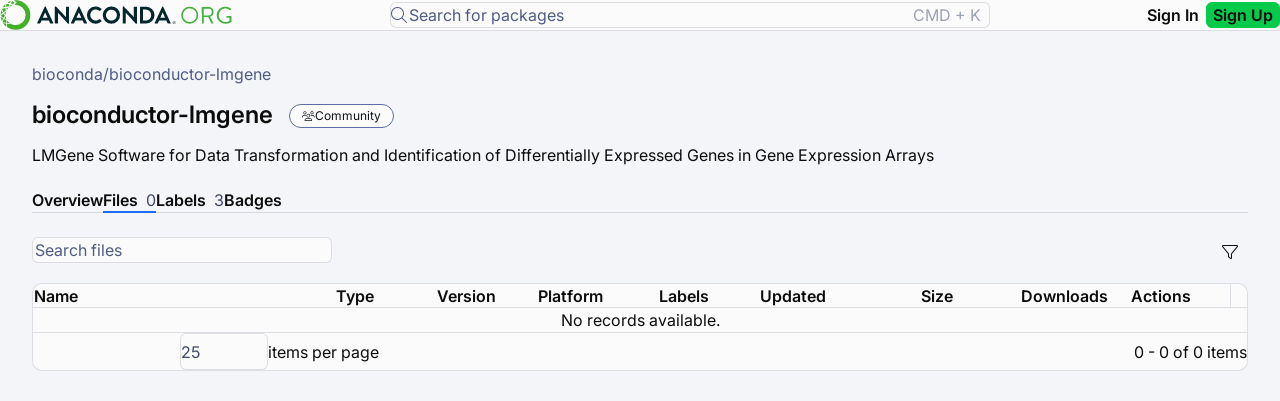

--- FILE ---
content_type: text/javascript; charset=utf-8
request_url: https://anaconda.org/prex-assets/chunk-BXNIISIF.js
body_size: 5786
content:
import{a as ye}from"./chunk-IMFCSO7V.js";import{a as Ee}from"./chunk-HSAWSFGL.js";import{c as Oe,d as Te}from"./chunk-ZRJAYPFJ.js";import{c as T,g as xe,i as De,j as Me,l as Se}from"./chunk-W7ZRMYSK.js";import"./chunk-KQHBFDAT.js";import"./chunk-DX66OQNU.js";import{a as Fe}from"./chunk-TGT6W4J3.js";import{g as Ne,i as we}from"./chunk-3SDHYFEZ.js";import{a as ze}from"./chunk-QJIXU7KX.js";import{a as C}from"./chunk-OAZ2AUM4.js";import{a as _e,b as O}from"./chunk-DEAPXGPK.js";import{$a as re,Ab as ue,Bb as fe,Mc as be,Nc as Pe,Va as F,dc as he,lc as ve,mc as Ce,nb as le,pb as se,qb as ce,qc as ke,vb as de,xb as me,yb as ge,zb as pe}from"./chunk-TXUHMDVV.js";import{a as oe}from"./chunk-XKUXRSVM.js";import{$ as D,Ab as G,B as A,E as R,Fa as S,Gb as s,Hb as P,Ib as q,Ic as Q,Jb as j,M as L,Oa as U,Pb as w,Tb as $,Tc as J,Uc as X,Wa as p,Xa as u,Z as h,Zc as Y,_ as x,ab as c,bb as o,bd as Z,cb as i,cd as ee,db as d,dd as te,ea as V,ed as ne,hc as g,hd as ae,ic as _,jc as z,kc as M,lb as y,lc as H,p as B,rb as b,sb as m,ua as N,v as I,vc as K,wa as r,wd as ie,zb as W}from"./chunk-Z4MOSCXI.js";var Be=[{id:"overview",label:"Overview",route:"overview",manageRoutePath:"/manage",manageButtonText:"Manage"},{id:"files",label:"Files",route:"files",manageRoutePath:"/files/manage",manageButtonText:"Manage Files"},{id:"labels",label:"Labels",route:"labels",manageRoutePath:"/labels/manage",manageButtonText:"Manage Labels"},{id:"badges",label:"Badges",route:"badges",manageRoutePath:"/badges",manageButtonText:"Manage Badges"}];function Ue(n,t){if(n&1&&(o(0,"div",3)(1,"label",18),s(2," Architecture "),i(),d(3,"kendo-multiselect",19),i()),n&2){let e=m();r(3),c("data",e.platformOptions())}}function We(n,t){n&1&&(o(0,"div",11),s(1,"Upperbound of size must be greater than lower bound"),i())}function Ge(n,t){n&1&&(o(0,"div",11),s(1,"Upperbound of date must be greater than lower bound of date"),i())}function qe(n,t){if(n&1&&(o(0,"div",3)(1,"label",20),s(2," Labels "),i(),d(3,"kendo-multiselect",21),i()),n&2){let e=m();r(3),c("data",e.labelOptions())}}var E=class n{destroyRef=h(V);fb=h(pe);packageData=M(null);initialFilters=M({});debounceTime=M(De);isWheelsChannel=M(!1);filtersChanged=z();filtersCleared=z();filterForm;versionOptions=g(()=>this.packageData()?.available_versions||[]);platformOptions=g(()=>this.packageData()?.metadata?.subdirs||[]);labelOptions=g(()=>{let t=this.packageData()?.labels;return t?Object.keys(t):[]});constructor(){this.filterForm=this.fb.group({name:[""],versions:[[]],platforms:[[]],"size-from":[0,[le.min(0)]],"size-to":[null],"created-min":[""],"created-max":[""],labels:[[]]},{validators:[this.sizeRangeValidator,this.dateRangeValidator]}),this.filterForm.valueChanges.pipe(A(this.debounceTime()),R(),_e(this.destroyRef)).subscribe(()=>{this.filterForm.valid&&this.onFiltersChange(this.filterForm.value)}),_(()=>{let t=this.initialFilters();t&&Object.keys(t).length>0?this.updateFormFromFilters(t):this.resetFormToDefaults()})}onFiltersChange(t){let e=C.processFiltersForApi(t);this.filtersChanged.emit(e)}updateFormFromFilters(t){let e=C.processFiltersForUi(t);this.filterForm.patchValue(e,{emitEvent:!1})}sizeRangeValidator=t=>{let e=t.get("size-from")?.value,a=t.get("size-to")?.value;return e!=null&&a!=null&&a>0&&a<=e?{sizeRangeInvalid:!0}:null};dateRangeValidator=t=>{let e=t.get("created-min")?.value,a=t.get("created-max")?.value;if(e&&a){let l=e instanceof Date?e:new Date(e),v=a instanceof Date?a:new Date(a);if(!isNaN(l.getTime())&&!isNaN(v.getTime())){let f=new Date(l);f.setHours(0,0,0,0);let k=new Date(v);if(k.setHours(0,0,0,0),k<f)return{dateRangeInvalid:!0}}}return null};clearFilters(){this.resetFormToDefaults(),this.filtersCleared.emit()}resetFormToDefaults(){this.filterForm.patchValue({name:"",versions:[],platforms:[],"size-from":0,"size-to":null,"created-min":"","created-max":"",labels:[]},{emitEvent:!1})}static \u0275fac=function(e){return new(e||n)};static \u0275cmp=S({type:n,selectors:[["prex-package-files-filter"]],inputs:{packageData:[1,"packageData"],initialFilters:[1,"initialFilters"],debounceTime:[1,"debounceTime"],isWheelsChannel:[1,"isWheelsChannel"]},outputs:{filtersChanged:"filtersChanged",filtersCleared:"filtersCleared"},decls:30,vars:11,consts:[[1,"filter-content"],[1,"filter-form",3,"formGroup"],[1,"filter-groups"],[1,"filter-group"],["for","versions",1,"filter-label"],["formControlName","versions","placeholder","Select versions",1,"filter-control",3,"data"],["for","size-from",1,"filter-label"],[1,"size-range"],["formControlName","size-from","placeholder","Min size (MB)",1,"filter-control","size-input",3,"decimals","min"],[1,"range-separator"],["formControlName","size-to","placeholder","Max size (MB)",1,"filter-control","size-input",3,"decimals","min","step"],[1,"validation-error"],["for","created-min",1,"filter-label"],[1,"date-range"],["formControlName","created-min","placeholder","From date",1,"filter-control","date-input"],["formControlName","created-max","placeholder","To date",1,"filter-control","date-input"],[1,"filter-actions"],["kendoButton","","type","button","fillMode","flat","themeColor","secondary",1,"clear-btn",3,"click"],["for","platforms",1,"filter-label"],["formControlName","platforms","placeholder","Select platforms",1,"filter-control",3,"data"],["for","labels",1,"filter-label"],["formControlName","labels","placeholder","Select labels",1,"filter-control",3,"data"]],template:function(e,a){e&1&&(o(0,"div",0)(1,"form",1)(2,"div",2)(3,"div",3)(4,"label",4),s(5," Versions "),i(),d(6,"kendo-multiselect",5),i(),p(7,Ue,4,1,"div",3),o(8,"div",3)(9,"label",6),s(10," Size (MB) "),i(),o(11,"div",7),d(12,"kendo-numerictextbox",8),o(13,"span",9),s(14,"to"),i(),d(15,"kendo-numerictextbox",10),i(),p(16,We,2,0,"div",11),i(),o(17,"div",3)(18,"label",12),s(19," Upload Date "),i(),o(20,"div",13),d(21,"kendo-datepicker",14),o(22,"span",9),s(23,"to"),i(),d(24,"kendo-datepicker",15),i(),p(25,Ge,2,0,"div",11),i(),p(26,qe,4,1,"div",3),i(),o(27,"div",16)(28,"button",17),b("click",function(){return a.clearFilters()}),s(29," Clear "),i()()()()),e&2&&(r(),c("formGroup",a.filterForm),r(5),c("data",a.versionOptions()),r(),u(a.isWheelsChannel()?-1:7),r(5),c("decimals",2)("min",0),r(3),c("decimals",2)("min",0)("step",.1),r(),u(a.filterForm.hasError("sizeRangeInvalid")?16:-1),r(9),u(a.filterForm.hasError("dateRangeInvalid")?25:-1),r(),u(a.isWheelsChannel()?-1:26))},dependencies:[Q,ue,de,se,ce,fe,me,ge,re,F,ve,he,Pe,be,we,Ne,Ce],styles:[".filter-content[_ngcontent-%COMP%]{height:100%;display:flex;flex-direction:column}.filter-form[_ngcontent-%COMP%]{height:100%;display:flex;flex-direction:column;overflow:hidden}.filter-groups[_ngcontent-%COMP%]{flex:1;overflow-y:auto;padding-right:var(--kendo-spacing-2);display:flex;flex-direction:column;gap:var(--kendo-spacing-6);min-height:0}.filter-group[_ngcontent-%COMP%]{display:flex;flex-direction:column;gap:var(--kendo-spacing-2)}.filter-group[_ngcontent-%COMP%]   .filter-label[_ngcontent-%COMP%]{font-size:var(--kendo-font-size-base);font-weight:var(--kendo-font-weight-medium);color:var(--kendo-color-on-surface);display:flex;align-items:center;gap:var(--kendo-spacing-1);margin:0 var(--kendo-spacing-1)}.filter-group[_ngcontent-%COMP%]   .filter-label[_ngcontent-%COMP%]   .filter-info-icon[_ngcontent-%COMP%]{color:var(--kendo-color-subtle);font-size:.75rem;cursor:help}.filter-group[_ngcontent-%COMP%]   .filter-label[_ngcontent-%COMP%]   .filter-info-icon[_ngcontent-%COMP%]:hover{color:var(--kendo-color-primary)}.filter-group[_ngcontent-%COMP%]   .filter-control[_ngcontent-%COMP%]{width:100%;margin:0 var(--kendo-spacing-1)}.size-range[_ngcontent-%COMP%]{display:flex;align-items:center;gap:var(--kendo-spacing-3)}.size-range[_ngcontent-%COMP%]   .size-input[_ngcontent-%COMP%]{flex:1}.size-range[_ngcontent-%COMP%]   .range-separator[_ngcontent-%COMP%]{font-size:var(--kendo-font-size-sm);color:var(--kendo-color-subtle);font-weight:var(--kendo-font-weight-medium)}.validation-error[_ngcontent-%COMP%]{font-size:var(--kendo-font-size-sm);color:var(--kendo-color-error);margin-top:var(--kendo-spacing-1);margin-left:var(--kendo-spacing-1)}.date-range[_ngcontent-%COMP%]{display:flex;align-items:center;gap:var(--kendo-spacing-3)}.date-range[_ngcontent-%COMP%]   .date-input[_ngcontent-%COMP%]{flex:1}.date-range[_ngcontent-%COMP%]   .range-separator[_ngcontent-%COMP%]{font-size:var(--kendo-font-size-sm);color:var(--kendo-color-subtle);font-weight:var(--kendo-font-weight-medium)}.size-slider-container[_ngcontent-%COMP%]{display:flex;flex-direction:column;gap:var(--kendo-spacing-2);margin-top:var(--kendo-spacing-3)}.size-slider-container[_ngcontent-%COMP%]   .size-range-display[_ngcontent-%COMP%]{display:flex;justify-content:space-between;align-items:center;font-size:var(--kendo-font-size-sm);color:var(--kendo-color-subtle);margin-top:var(--kendo-spacing-1)}.size-slider-container[_ngcontent-%COMP%]   .size-range-display[_ngcontent-%COMP%]   .size-value[_ngcontent-%COMP%]{font-weight:var(--kendo-font-weight-medium);color:var(--kendo-color-on-surface)}.size-slider-container[_ngcontent-%COMP%]   .size-range-display[_ngcontent-%COMP%]   .range-separator[_ngcontent-%COMP%]{color:var(--kendo-color-subtle);font-size:var(--kendo-font-size-sm)}.filter-actions[_ngcontent-%COMP%]{flex-shrink:0;margin-top:var(--kendo-spacing-6);padding-top:var(--kendo-spacing-6);border-top:1px solid var(--kendo-color-border);display:flex;gap:var(--kendo-spacing-3);justify-content:flex-end}.filter-actions[_ngcontent-%COMP%]   .clear-btn[_ngcontent-%COMP%]{display:flex;align-items:center;justify-content:end;border-color:var(--kendo-color-border);color:var(--kendo-color-on-surface)}.filter-actions[_ngcontent-%COMP%]   .clear-btn[_ngcontent-%COMP%]:hover{background-color:var(--kendo-color-surface-alt);border-color:var(--kendo-color-border-alt)}@media (max-width: 768px){.size-range[_ngcontent-%COMP%], .date-range[_ngcontent-%COMP%]{flex-direction:column;align-items:stretch}.size-range[_ngcontent-%COMP%]   .range-separator[_ngcontent-%COMP%], .date-range[_ngcontent-%COMP%]   .range-separator[_ngcontent-%COMP%]{text-align:center;padding:var(--kendo-spacing-1) 0}.filter-actions[_ngcontent-%COMP%]{flex-direction:column}.filter-actions[_ngcontent-%COMP%]   .clear-btn[_ngcontent-%COMP%]{width:100%}}.filter-control[_ngcontent-%COMP%]:focus, .filter-control[_ngcontent-%COMP%]:focus-within{outline:1px solid var(--kendo-color-primary);outline-offset:1px}"],changeDetection:0})};var je=(n,t)=>["/channels",n,"packages",t];function $e(n,t){n&1&&(o(0,"div",3),d(1,"kendo-loader",6),i())}function He(n,t){if(n&1&&d(0,"prex-not-found-message",4),n&2){let e=m();c("details",e.error())}}function Ke(n,t){if(n&1&&(o(0,"a",12),s(1),i()),n&2){let e=m();c("href",w("/channels/",e.channel),N),r(),P(e.channel)}}function Qe(n,t){if(n&1&&(o(0,"a",12),s(1),i()),n&2){let e=m();c("href",w("/",e.channel),N),r(),P(e.channel)}}function Je(n,t){n&1&&d(0,"i",18)}function Xe(n,t){if(n&1&&(o(0,"p",21),s(1),i()),n&2){let e=m();r(),P(e.metadata.summary)}}function Ye(n,t){if(n&1){let e=y();o(0,"div",22)(1,"button",27),b("click",function(){x(e);let l=m(3);return D(l.navigateToManage())}),s(2),i()()}if(n&2){let e=m(3);r(2),q(" ",e.manageButtonText()," ")}}function Ze(n,t){if(n&1&&(o(0,"div",24)(1,"span"),s(2,"Copied from"),i(),o(3,"a",28),s(4),i()()),n&2){let e=t;r(3),c("routerLink",$(3,je,e.login,e.original_package_name)),r(),j("",e.login," / ",e.original_package_name)}}function et(n,t){if(n&1&&(o(0,"header",8)(1,"div",9)(2,"span",10)(3,"span",11),p(4,Ke,2,3,"a",12)(5,Qe,2,3,"a",12),i(),o(6,"span",13),s(7,"/"),i(),o(8,"span",14),s(9),i()()(),o(10,"div",15)(11,"div",16)(12,"div",17),p(13,Je,1,0,"i",18),o(14,"h3",19),s(15),i(),d(16,"prex-verification-badge",20),i(),p(17,Xe,2,1,"p",21),i(),p(18,Ye,3,1,"div",22),i(),o(19,"div",23),p(20,Ze,5,6,"div",24),i()(),d(21,"prex-navigatable-tabstrip",25),o(22,"div",26),d(23,"router-outlet"),i()),n&2){let e,a=t,l=m(2);r(4),u(l.isChannelRouteEnabled()?4:5),r(5),P(a.name),r(4),u(a.privacy==="private"?13:-1),r(2),P(a.name),r(),c("isAnacondaVerified",a.is_anaconda_verified||!1),r(),u(!(a==null||a.metadata==null)&&a.metadata.summary?17:-1),r(),u(a.is_editable?18:-1),r(2),u((e=a.owners_info==null?null:a.owners_info.original)?20:-1,e),r(),c("tabs",l.navigatableTabs())("activeTabId",l.activeTab())("config",l.tabstripConfig())}}function tt(n,t){n&1&&(o(0,"div",7),d(1,"kendo-loader",6),i())}function nt(n,t){if(n&1&&p(0,et,24,11)(1,tt,2,0,"div",7),n&2){let e,a=m();u((e=a.isPackageDataReady()&&a.packageData())?0:1,e)}}function at(n,t){if(n&1){let e=y();o(0,"prex-package-files-filter",31),b("filtersChanged",function(l){x(e);let v=m(2);return D(v.onFiltersChanged(l))})("filtersCleared",function(){x(e);let l=m(2);return D(l.onFiltersCleared())}),i()}if(n&2){let e=m(2);c("packageData",e.packageData())("initialFilters",e.currentFiltersFromUrl())("isWheelsChannel",e.isWheelsChannel())}}function it(n,t){if(n&1){let e=y();o(0,"prex-slide-sheet",29),b("closeSheet",function(){x(e);let l=m();return D(l.sheetService.close())}),p(1,at,1,3,"prex-package-files-filter",30),i()}if(n&2){let e=m();c("isOpen",e.sheetService.isOpen())("width",380)("showCloseButton",!0),r(),u(e.activeTab()==="files"?1:-1)}}var Ie=class n{router=h(te);route=h(Z);location=h(K);titleService=h(X);packageDetailsService=h(ze);keyboardShortcutService=h(ye);featureFlagService=h(oe);meta=h(J);header=H(T);unregisterShortcut;sheetService=h(Fe);tabs=Be;navigatableTabs=g(()=>{let t=this.packageData(),e=this.currentFiltersFromUrl(),a=C.hasActiveFilters(e),l=this.packageDetailsService.packageFilesTotalCount(),v=this.isWheelsChannel();return this.tabs.filter(f=>!(v&&(f.id==="labels"||f.id==="badges"))).map(f=>{let k;if(f.id==="files"&&t?.total_file_count!==void 0?k=a?l:t.total_file_count:f.id==="labels"&&t?.labels&&(k=Object.keys(t.labels).length),f.id==="badges"){let Ae=this.buildOldUiUrl("/badges");return{id:f.id,label:f.label,count:k,href:Ae||void 0}}return{id:f.id,label:f.label,route:f.route,count:k}})});tabstripConfig=g(()=>{let t=this.channelName(),e=this.packageName();return{basePath:`/channels/${t}/packages/${e}`}});routeParams=O(this.route.params,{initialValue:{}});queryParams=O(this.route.queryParams,{initialValue:{}});routeUrl=O(this.router.events.pipe(I(t=>t instanceof Y),B(()=>this.router.url),L(this.router.url)),{initialValue:this.router.url});channelName=g(()=>this.routeParams().channelName||"");packageName=g(()=>this.routeParams().packageName||"");isWheelsChannel=g(()=>{let t=this.channelName();return this.featureFlagService.isWheelsChannel(t)});isChannelRouteEnabled=g(()=>this.isWheelsChannel()||this.featureFlagService.shouldShowChannels());activeTab=g(()=>{let t=this.routeUrl(),e=this.tabs.find(a=>t.includes(`/${a.route}`));return e?e.id:this.tabs[0].id});shouldShowSlideSheet=g(()=>{let t=this.activeTab();return["files"].includes(t)});packageData=this.packageDetailsService.packageData;isLoading=this.packageDetailsService.isLoading;error=this.packageDetailsService.error;isPackageDataReady=g(()=>{let t=this.packageData();return!!(t!==null&&t.name&&t.channel)});currentFiltersFromUrl=g(()=>{let t=this.queryParams();return C.deserializeFiltersFromUrl(t)});constructor(){_(()=>{let t=this.channelName(),e=this.packageName();t&&e&&this.loadPackageDetails(t,e)}),_(()=>{!this.shouldShowSlideSheet()&&this.sheetService.isOpen()&&this.sheetService.close()}),_(()=>{let t=this.currentFiltersFromUrl();this.packageDetailsService.updateFilters(t)}),_(()=>{this.packageName()&&(this.titleService.setTitle(Oe(this.packageName(),this.channelName())),this.meta.updateTag({name:"description",content:Te(this.packageName(),this.packageData()?.metadata?.summary||"")}))}),U(()=>{this.setupKeyboardShortcuts()})}loadPackageDetails(t,e){let a=t===ie.WHEELS_CHANNEL_NAME?"python":"conda";this.packageDetailsService.loadPackageDetails(t,a,e)}retryLoad(){let t=this.channelName(),e=this.packageName();t&&e&&this.loadPackageDetails(t,e)}goBack(){this.location.back()}manageButtonText=g(()=>{let t=this.activeTab();return(this.tabs.find(a=>a.id===t)??this.tabs[0]).manageButtonText});buildOldUiUrl(t){let e=this.channelName(),a=this.packageName();return!e||!a?null:`/${e}/${a}${t}`}navigateToManage(){let t=this.activeTab(),a=(this.tabs.find(v=>v.id===t)??this.tabs[0]).manageRoutePath,l=this.buildOldUiUrl(a);l&&(window.location.href=l)}onFiltersChanged(t){this.packageDetailsService.updateFilters(t);let e=C.serializeFiltersToUrl(t);this.router.navigate([],{relativeTo:this.route,queryParams:e,queryParamsHandling:"replace"})}onFiltersCleared(){this.packageDetailsService.clearFilters();let t=this.queryParams(),e=C.clearFilterParams(t);this.router.navigate([],{relativeTo:this.route,queryParams:e,queryParamsHandling:"replace"})}ngOnDestroy(){this.unregisterShortcut?.()}setupKeyboardShortcuts(){let t=this.keyboardShortcutService.registerShortcut("cmd+k",()=>{this.focusSearchBar()}),e=this.keyboardShortcutService.registerShortcut("ctrl+k",()=>{this.focusSearchBar()});this.unregisterShortcut=()=>{t(),e()}}focusSearchBar(){this.header()?.focusSearchBar()}static \u0275fac=function(e){return new(e||n)};static \u0275cmp=S({type:n,selectors:[["prex-package-details"]],viewQuery:function(e,a){e&1&&W(a.header,T,5),e&2&&G()},decls:7,vars:3,consts:[[3,"withSearchBar"],[1,"package-detail-layout"],[1,"package-detail-container"],[1,"loading-container"],[3,"details"],["title","Filters",3,"isOpen","width","showCloseButton"],["size","large"],[1,"loading-state"],[1,"package-header"],["aria-label","Breadcrumb",1,"breadcrumb"],[1,"breadcrumb-path"],["data-qa-id","package-channel",1,"breadcrumb-item"],[3,"href"],[1,"breadcrumb-separator"],[1,"breadcrumb-item"],["data-qa-id","package-title-section",1,"package-title-section"],[1,"package-title-section-content"],[1,"package-title"],["title","Private package",1,"fal","fa-lock","private-channel-icon"],["data-qa-id","package-name",1,"package-name"],[3,"isAnacondaVerified"],["data-qa-id","package-summary",1,"package-summary"],[1,"manage-button-container"],[1,"package-meta"],[1,"copied-from"],[3,"tabs","activeTabId","config"],[1,"tab-content"],["kendoButton","","themeColor","primary","data-qa-id","'manage-' + activeTab() + '-button'","iconClass","fal fa-pen",3,"click"],[1,"external-link",3,"routerLink"],["title","Filters",3,"closeSheet","isOpen","width","showCloseButton"],[3,"packageData","initialFilters","isWheelsChannel"],[3,"filtersChanged","filtersCleared","packageData","initialFilters","isWheelsChannel"]],template:function(e,a){e&1&&(d(0,"prex-header",0),o(1,"div",1)(2,"div",2),p(3,$e,2,0,"div",3)(4,He,1,1,"prex-not-found-message",4)(5,nt,2,1),i(),p(6,it,2,4,"prex-slide-sheet",5),i()),e&2&&(c("withSearchBar",!0),r(3),u(a.isLoading()?3:a.error()?4:5),r(3),u(a.shouldShowSlideSheet()?6:-1))},dependencies:[T,F,ke,xe,ee,ae,ne,Me,Ee,E,Se],styles:[".package-detail-layout[_ngcontent-%COMP%]{display:flex;height:calc(100vh - 80px);overflow:hidden}.package-detail-container[_ngcontent-%COMP%]{flex:1;margin:0 auto;padding:var(--kendo-spacing-8);overflow:auto}.package-header[_ngcontent-%COMP%], .breadcrumb[_ngcontent-%COMP%]{margin-bottom:var(--kendo-spacing-4)}.breadcrumb-path[_ngcontent-%COMP%]{display:flex;align-items:center;gap:var(--kendo-spacing-1)}.breadcrumb-item[_ngcontent-%COMP%], .breadcrumb-item[_ngcontent-%COMP%]   a[_ngcontent-%COMP%]{color:var(--kendo-color-subtle);font-size:var(--kendo-font-size-md);text-decoration:none}.breadcrumb-item[_ngcontent-%COMP%]   a[_ngcontent-%COMP%]:hover{color:var(--kendo-color-secondary);text-decoration:underline}.breadcrumb-separator[_ngcontent-%COMP%]{color:var(--kendo-color-subtle);font-size:var(--kendo-font-size-md)}.private-channel-icon[_ngcontent-%COMP%]{margin-right:var(--kendo-spacing-2);font-size:var(--kendo-font-size-sm)}.header-navigation[_ngcontent-%COMP%]{margin-bottom:var(--kendo-spacing-4)}.package-title-section[_ngcontent-%COMP%]{margin-bottom:var(--kendo-spacing-4);display:flex;flex-direction:row;justify-content:space-between}.package-title-section-content[_ngcontent-%COMP%]{display:flex;flex-direction:column;justify-content:flex-end}.package-name[_ngcontent-%COMP%]{margin:0 var(--kendo-spacing-4) 0 0}.package-title[_ngcontent-%COMP%]{display:flex;align-items:center;margin-bottom:var(--kendo-spacing-4)}.community-badge[_ngcontent-%COMP%]{background-color:var(--kendo-color-tertiary-subtle);color:var(--kendo-color-on-tertiary);padding:var(--kendo-spacing-1) var(--kendo-spacing-3);border-radius:var(--kendo-border-radius-full);font-size:var(--kendo-font-size-sm);font-weight:var(--kendo-font-weight-semibold)}.package-summary[_ngcontent-%COMP%]{color:var(--kendo-color-on-app-surface);margin:0}.package-meta[_ngcontent-%COMP%]{margin-bottom:var(--kendo-spacing-6)}.package-meta[_ngcontent-%COMP%]   .label[_ngcontent-%COMP%]{color:var(--kendo-color-subtle);font-size:var(--kendo-font-size-sm);display:block;margin-bottom:var(--kendo-spacing-1)}.external-link[_ngcontent-%COMP%]{color:var(--kendo-color-info-on-surface);text-decoration:none;word-break:break-word}.external-link[_ngcontent-%COMP%]:hover{text-decoration:underline}.published-by[_ngcontent-%COMP%]{margin-bottom:var(--kendo-spacing-3)}.publisher-avatar[_ngcontent-%COMP%]{width:24px;height:24px}.publisher-info[_ngcontent-%COMP%]{display:flex;align-items:center;gap:var(--kendo-spacing-2)}.publisher-separator[_ngcontent-%COMP%]{color:var(--kendo-color-border-alt)}.copied-from[_ngcontent-%COMP%]{display:flex;align-items:center;gap:var(--kendo-spacing-2)}.copied-from[_ngcontent-%COMP%]   .source-link[_ngcontent-%COMP%]{color:var(--kendo-color-primary);text-decoration:none}.copied-from[_ngcontent-%COMP%]   .source-link[_ngcontent-%COMP%]:hover{color:var(--kendo-color-primary-hover);text-decoration:underline}.loading-state[_ngcontent-%COMP%]{text-align:center;padding:var(--kendo-spacing-12);color:var(--kendo-color-subtle)}.loading-container[_ngcontent-%COMP%], .error-container[_ngcontent-%COMP%]{display:flex;justify-content:center;align-items:center;min-height:400px;text-align:center}.error-message[_ngcontent-%COMP%]{display:flex;flex-direction:column;align-items:center;gap:var(--kendo-spacing-4);max-width:400px}.tab-content[_ngcontent-%COMP%]{min-height:40vh}@media (max-width: 768px){.package-detail-container[_ngcontent-%COMP%], .package-header[_ngcontent-%COMP%]{padding:var(--kendo-spacing-4)}.package-title[_ngcontent-%COMP%]{flex-direction:column;align-items:flex-start;gap:var(--kendo-spacing-2)}}"],changeDetection:0})};export{Ie as PackageDetailsComponent};


--- FILE ---
content_type: text/javascript; charset=utf-8
request_url: https://anaconda.org/prex-assets/chunk-IMFCSO7V.js
body_size: 83
content:
import{Jc as c,V as o,Z as a,oa as n}from"./chunk-Z4MOSCXI.js";var l=class i{platformId=a(n);listeners=new Map;registerShortcut(t,e){if(!c(this.platformId))return()=>{};let s=r=>{this.matchesShortcut(r,t)&&(r.preventDefault(),r.stopPropagation(),e(r))};return this.listeners.set(t,s),document.addEventListener("keydown",s),()=>this.unregisterShortcut(t)}unregisterShortcut(t){let e=this.listeners.get(t);e&&(document.removeEventListener("keydown",e),this.listeners.delete(t))}matchesShortcut(t,e){let[s,r]=e.toLowerCase().split("+");if(t.key.toLowerCase()!==r)return!1;switch(s){case"cmd":case"meta":return t.metaKey&&!t.ctrlKey&&!t.altKey&&!t.shiftKey;case"ctrl":return t.ctrlKey&&!t.metaKey&&!t.altKey&&!t.shiftKey;case"alt":return t.altKey&&!t.metaKey&&!t.ctrlKey&&!t.shiftKey;case"shift":return t.shiftKey&&!t.metaKey&&!t.ctrlKey&&!t.altKey;default:return!1}}ngOnDestroy(){this.listeners.forEach(t=>{document.removeEventListener("keydown",t)}),this.listeners.clear()}static \u0275fac=function(e){return new(e||i)};static \u0275prov=o({token:i,factory:i.\u0275fac,providedIn:"root"})};export{l as a};


--- FILE ---
content_type: text/javascript; charset=utf-8
request_url: https://anaconda.org/prex-assets/chunk-TGT6W4J3.js
body_size: -212
content:
import{V as i,ha as o}from"./chunk-Z4MOSCXI.js";var s=class e{_isOpen=o(!1);isOpen=this._isOpen.asReadonly();open(){this._isOpen.set(!0)}close(){this._isOpen.set(!1)}toggle(){this._isOpen()?this.close():this.open()}static \u0275fac=function(t){return new(t||e)};static \u0275prov=i({token:e,factory:e.\u0275fac,providedIn:"root"})};export{s as a};


--- FILE ---
content_type: text/javascript; charset=utf-8
request_url: https://anaconda.org/prex-assets/main-MGH7YCKF.js
body_size: 63841
content:
import{a as xr,b as dc}from"./chunk-KQHBFDAT.js";import{a as lc}from"./chunk-2JV4EJW5.js";import{a as pc}from"./chunk-XKUXRSVM.js";import{$c as oc,Ea as $a,Fa as Ga,Lc as Va,Mc as Ka,Na as za,Oc as Ya,Qc as Ja,R as Mr,Ra as fi,Rc as Xa,Sc as Qa,T as k,V as kt,Wc as Za,Xc as ec,Y as Ft,Yc as tc,Z as nn,Zc as nc,_c as rc,a as d,ad as ic,b,c as tn,cd as sc,da as ka,db as qa,dd as rn,e as ze,ec as ja,f as La,fa as Fa,fd as ac,ga as Ua,gd as cc,ha as Ba,id as O,jd as qe,mc as mi,md as uc,nd as gi,pa as di,td as Ut,uc as Wa,ud as Pr,v as wr,vd as On,wd as Dn,za as Ha}from"./chunk-Z4MOSCXI.js";var S=typeof __SENTRY_DEBUG__>"u"||__SENTRY_DEBUG__;var w=globalThis;var ot="10.24.0";function Ne(){return Bt(w),w}function Bt(t){let e=t.__SENTRY__=t.__SENTRY__||{};return e.version=e.version||ot,e[ot]=e[ot]||{}}function je(t,e,n=w){let r=n.__SENTRY__=n.__SENTRY__||{},o=r[ot]=r[ot]||{};return o[t]||(o[t]=e())}var hi=["debug","info","warn","error","log","assert","trace"],ed="Sentry Logger ",on={};function ye(t){if(!("console"in w))return t();let e=w.console,n={},r=Object.keys(on);r.forEach(o=>{let i=on[o];n[o]=e[o],e[o]=i});try{return t()}finally{r.forEach(o=>{e[o]=n[o]})}}function td(){Si().enabled=!0}function nd(){Si().enabled=!1}function fc(){return Si().enabled}function rd(...t){_i("log",...t)}function od(...t){_i("warn",...t)}function id(...t){_i("error",...t)}function _i(t,...e){S&&fc()&&ye(()=>{w.console[t](`${ed}[${t}]:`,...e)})}function Si(){return S?je("loggerSettings",()=>({enabled:!1})):{enabled:!1}}var h={enable:td,disable:nd,isEnabled:fc,log:rd,warn:od,error:id};var it="?",mc=/\(error: (.*)\)/,gc=/captureMessage|captureException/;function Dr(...t){let e=t.sort((n,r)=>n[0]-r[0]).map(n=>n[1]);return(n,r=0,o=0)=>{let i=[],s=n.split(`
`);for(let a=r;a<s.length;a++){let c=s[a];c.length>1024&&(c=c.slice(0,1024));let u=mc.test(c)?c.replace(mc,"$1"):c;if(!u.match(/\S*Error: /)){for(let l of e){let p=l(u);if(p){i.push(p);break}}if(i.length>=50+o)break}}return hc(i.slice(o))}}function yi(t){return Array.isArray(t)?Dr(...t):t}function hc(t){if(!t.length)return[];let e=Array.from(t);return/sentryWrapped/.test(Or(e).function||"")&&e.pop(),e.reverse(),gc.test(Or(e).function||"")&&(e.pop(),gc.test(Or(e).function||"")&&e.pop()),e.slice(0,50).map(n=>b(d({},n),{filename:n.filename||Or(e).filename,function:n.function||it}))}function Or(t){return t[t.length-1]||{}}var Ei="<anonymous>";function Te(t){try{return!t||typeof t!="function"?Ei:t.name||Ei}catch{return Ei}}function Lr(t){let e=t.exception;if(e){let n=[];try{return e.values.forEach(r=>{r.stacktrace.frames&&n.push(...r.stacktrace.frames)}),n}catch{return}}}var kr={},_c={};function ce(t,e){kr[t]=kr[t]||[],kr[t].push(e)}function ue(t,e){if(!_c[t]){_c[t]=!0;try{e()}catch(n){S&&h.error(`Error while instrumenting ${t}`,n)}}}function te(t,e){let n=t&&kr[t];if(n)for(let r of n)try{r(e)}catch(o){S&&h.error(`Error while triggering instrumentation handler.
Type: ${t}
Name: ${Te(r)}
Error:`,o)}}var Ti=null;function Ln(t){let e="error";ce(e,t),ue(e,sd)}function sd(){Ti=w.onerror,w.onerror=function(t,e,n,r,o){return te("error",{column:r,error:o,line:n,msg:t,url:e}),Ti?Ti.apply(this,arguments):!1},w.onerror.__SENTRY_INSTRUMENTED__=!0}var bi=null;function kn(t){let e="unhandledrejection";ce(e,t),ue(e,ad)}function ad(){bi=w.onunhandledrejection,w.onunhandledrejection=function(t){return te("unhandledrejection",t),bi?bi.apply(this,arguments):!0},w.onunhandledrejection.__SENTRY_INSTRUMENTED__=!0}var Sc=Object.prototype.toString;function Ht(t){switch(Sc.call(t)){case"[object Error]":case"[object Exception]":case"[object DOMException]":case"[object WebAssembly.Exception]":return!0;default:return Re(t,Error)}}function sn(t,e){return Sc.call(t)===`[object ${e}]`}function Fr(t){return sn(t,"ErrorEvent")}function Ur(t){return sn(t,"DOMError")}function Ii(t){return sn(t,"DOMException")}function ne(t){return sn(t,"String")}function an(t){return typeof t=="object"&&t!==null&&"__sentry_template_string__"in t&&"__sentry_template_values__"in t}function We(t){return t===null||an(t)||typeof t!="object"&&typeof t!="function"}function ht(t){return sn(t,"Object")}function $t(t){return typeof Event<"u"&&Re(t,Event)}function vi(t){return typeof Element<"u"&&Re(t,Element)}function Ai(t){return sn(t,"RegExp")}function Oe(t){return!!(t?.then&&typeof t.then=="function")}function Ni(t){return ht(t)&&"nativeEvent"in t&&"preventDefault"in t&&"stopPropagation"in t}function Re(t,e){try{return t instanceof e}catch{return!1}}function Fn(t){return!!(typeof t=="object"&&t!==null&&(t.__isVue||t._isVue))}function Br(t){return typeof Request<"u"&&Re(t,Request)}var Ri=w,cd=80;function re(t,e={}){if(!t)return"<unknown>";try{let n=t,r=5,o=[],i=0,s=0,a=" > ",c=a.length,u,l=Array.isArray(e)?e:e.keyAttrs,p=!Array.isArray(e)&&e.maxStringLength||cd;for(;n&&i++<r&&(u=ud(n,l),!(u==="html"||i>1&&s+o.length*c+u.length>=p));)o.push(u),s+=u.length,n=n.parentNode;return o.reverse().join(a)}catch{return"<unknown>"}}function ud(t,e){let n=t,r=[];if(!n?.tagName)return"";if(Ri.HTMLElement&&n instanceof HTMLElement&&n.dataset){if(n.dataset.sentryComponent)return n.dataset.sentryComponent;if(n.dataset.sentryElement)return n.dataset.sentryElement}r.push(n.tagName.toLowerCase());let o=e?.length?e.filter(s=>n.getAttribute(s)).map(s=>[s,n.getAttribute(s)]):null;if(o?.length)o.forEach(s=>{r.push(`[${s[0]}="${s[1]}"]`)});else{n.id&&r.push(`#${n.id}`);let s=n.className;if(s&&ne(s)){let a=s.split(/\s+/);for(let c of a)r.push(`.${c}`)}}let i=["aria-label","type","name","title","alt"];for(let s of i){let a=n.getAttribute(s);a&&r.push(`[${s}="${a}"]`)}return r.join("")}function Ve(){try{return Ri.document.location.href}catch{return""}}function Un(t){if(!Ri.HTMLElement)return null;let e=t,n=5;for(let r=0;r<n;r++){if(!e)return null;if(e instanceof HTMLElement){if(e.dataset.sentryComponent)return e.dataset.sentryComponent;if(e.dataset.sentryElement)return e.dataset.sentryElement}e=e.parentNode}return null}function oe(t,e,n){if(!(e in t))return;let r=t[e];if(typeof r!="function")return;let o=n(r);typeof o=="function"&&Hr(o,r);try{t[e]=o}catch{S&&h.log(`Failed to replace method "${e}" in object`,t)}}function W(t,e,n){try{Object.defineProperty(t,e,{value:n,writable:!0,configurable:!0})}catch{S&&h.log(`Failed to add non-enumerable property "${e}" to object`,t)}}function Hr(t,e){try{let n=e.prototype||{};t.prototype=e.prototype=n,W(t,"__sentry_original__",e)}catch{}}function Gt(t){return t.__sentry_original__}function $r(t){if(Ht(t))return d({message:t.message,name:t.name,stack:t.stack},yc(t));if($t(t)){let e=d({type:t.type,target:Ec(t.target),currentTarget:Ec(t.currentTarget)},yc(t));return typeof CustomEvent<"u"&&Re(t,CustomEvent)&&(e.detail=t.detail),e}else return t}function Ec(t){try{return vi(t)?re(t):Object.prototype.toString.call(t)}catch{return"<unknown>"}}function yc(t){if(typeof t=="object"&&t!==null){let e={};for(let n in t)Object.prototype.hasOwnProperty.call(t,n)&&(e[n]=t[n]);return e}else return{}}function Ci(t){let e=Object.keys($r(t));return e.sort(),e[0]?e.join(", "):"[object has no keys]"}function Bn(t,e=0){return typeof t!="string"||e===0||t.length<=e?t:`${t.slice(0,e)}...`}function Gr(t,e){if(!Array.isArray(t))return"";let n=[];for(let r=0;r<t.length;r++){let o=t[r];try{Fn(o)?n.push("[VueViewModel]"):n.push(String(o))}catch{n.push("[value cannot be serialized]")}}return n.join(e)}function cn(t,e,n=!1){return ne(t)?Ai(e)?e.test(t):ne(e)?n?t===e:t.includes(e):!1:!1}function De(t,e=[],n=!1){return e.some(r=>cn(t,r,n))}function ld(){let t=w;return t.crypto||t.msCrypto}var wi;function pd(){return Math.random()*16}function ie(t=ld()){try{if(t?.randomUUID)return t.randomUUID().replace(/-/g,"")}catch{}return wi||(wi="10000000100040008000"+1e11),wi.replace(/[018]/g,e=>(e^(pd()&15)>>e/4).toString(16))}function Tc(t){return t.exception?.values?.[0]}function st(t){let{message:e,event_id:n}=t;if(e)return e;let r=Tc(t);return r?r.type&&r.value?`${r.type}: ${r.value}`:r.type||r.value||n||"<unknown>":n||"<unknown>"}function un(t,e,n){let r=t.exception=t.exception||{},o=r.values=r.values||[],i=o[0]=o[0]||{};i.value||(i.value=e||""),i.type||(i.type=n||"Error")}function at(t,e){let n=Tc(t);if(!n)return;let r={type:"generic",handled:!0},o=n.mechanism;if(n.mechanism=d(d(d({},r),o),e),e&&"data"in e){let i=d(d({},o?.data),e.data);n.mechanism.data=i}}function zr(t){if(dd(t))return!0;try{W(t,"__sentry_captured__",!0)}catch{}return!1}function dd(t){try{return t.__sentry_captured__}catch{}}var Ic=1e3;function Ce(){return Date.now()/Ic}function fd(){let{performance:t}=w;if(!t?.now||!t.timeOrigin)return Ce;let e=t.timeOrigin;return()=>(e+t.now())/Ic}var bc;function $(){return(bc??(bc=fd()))()}var Mi;function md(){let{performance:t}=w;if(!t?.now)return[void 0,"none"];let e=3600*1e3,n=t.now(),r=Date.now(),o=t.timeOrigin?Math.abs(t.timeOrigin+n-r):e,i=o<e,s=t.timing?.navigationStart,c=typeof s=="number"?Math.abs(s+n-r):e,u=c<e;return i||u?o<=c?[t.timeOrigin,"timeOrigin"]:[s,"navigationStart"]:[r,"dateNow"]}function Q(){return Mi||(Mi=md()),Mi[0]}function vc(t){let e=$(),n={sid:ie(),init:!0,timestamp:e,started:e,duration:0,status:"ok",errors:0,ignoreDuration:!1,toJSON:()=>gd(n)};return t&&_t(n,t),n}function _t(t,e={}){if(e.user&&(!t.ipAddress&&e.user.ip_address&&(t.ipAddress=e.user.ip_address),!t.did&&!e.did&&(t.did=e.user.id||e.user.email||e.user.username)),t.timestamp=e.timestamp||$(),e.abnormal_mechanism&&(t.abnormal_mechanism=e.abnormal_mechanism),e.ignoreDuration&&(t.ignoreDuration=e.ignoreDuration),e.sid&&(t.sid=e.sid.length===32?e.sid:ie()),e.init!==void 0&&(t.init=e.init),!t.did&&e.did&&(t.did=`${e.did}`),typeof e.started=="number"&&(t.started=e.started),t.ignoreDuration)t.duration=void 0;else if(typeof e.duration=="number")t.duration=e.duration;else{let n=t.timestamp-t.started;t.duration=n>=0?n:0}e.release&&(t.release=e.release),e.environment&&(t.environment=e.environment),!t.ipAddress&&e.ipAddress&&(t.ipAddress=e.ipAddress),!t.userAgent&&e.userAgent&&(t.userAgent=e.userAgent),typeof e.errors=="number"&&(t.errors=e.errors),e.status&&(t.status=e.status)}function Ac(t,e){let n={};e?n={status:e}:t.status==="ok"&&(n={status:"exited"}),_t(t,n)}function gd(t){return{sid:`${t.sid}`,init:t.init,started:new Date(t.started*1e3).toISOString(),timestamp:new Date(t.timestamp*1e3).toISOString(),status:t.status,errors:t.errors,did:typeof t.did=="number"||typeof t.did=="string"?`${t.did}`:void 0,duration:t.duration,abnormal_mechanism:t.abnormal_mechanism,attrs:{release:t.release,environment:t.environment,ip_address:t.ipAddress,user_agent:t.userAgent}}}function At(t,e,n=2){if(!e||typeof e!="object"||n<=0)return e;if(t&&Object.keys(e).length===0)return t;let r=d({},t);for(let o in e)Object.prototype.hasOwnProperty.call(e,o)&&(r[o]=At(r[o],e[o],n-1));return r}function ge(){return ie()}function le(){return ie().substring(16)}var Pi="_sentrySpan";function St(t,e){e?W(t,Pi,e):delete t[Pi]}function zt(t){return t[Pi]}var hd=100,be=class t{constructor(){this._notifyingListeners=!1,this._scopeListeners=[],this._eventProcessors=[],this._breadcrumbs=[],this._attachments=[],this._user={},this._tags={},this._extra={},this._contexts={},this._sdkProcessingMetadata={},this._propagationContext={traceId:ge(),sampleRand:Math.random()}}clone(){let e=new t;return e._breadcrumbs=[...this._breadcrumbs],e._tags=d({},this._tags),e._extra=d({},this._extra),e._contexts=d({},this._contexts),this._contexts.flags&&(e._contexts.flags={values:[...this._contexts.flags.values]}),e._user=this._user,e._level=this._level,e._session=this._session,e._transactionName=this._transactionName,e._fingerprint=this._fingerprint,e._eventProcessors=[...this._eventProcessors],e._attachments=[...this._attachments],e._sdkProcessingMetadata=d({},this._sdkProcessingMetadata),e._propagationContext=d({},this._propagationContext),e._client=this._client,e._lastEventId=this._lastEventId,St(e,zt(this)),e}setClient(e){this._client=e}setLastEventId(e){this._lastEventId=e}getClient(){return this._client}lastEventId(){return this._lastEventId}addScopeListener(e){this._scopeListeners.push(e)}addEventProcessor(e){return this._eventProcessors.push(e),this}setUser(e){return this._user=e||{email:void 0,id:void 0,ip_address:void 0,username:void 0},this._session&&_t(this._session,{user:e}),this._notifyScopeListeners(),this}getUser(){return this._user}setTags(e){return this._tags=d(d({},this._tags),e),this._notifyScopeListeners(),this}setTag(e,n){return this._tags=b(d({},this._tags),{[e]:n}),this._notifyScopeListeners(),this}setExtras(e){return this._extra=d(d({},this._extra),e),this._notifyScopeListeners(),this}setExtra(e,n){return this._extra=b(d({},this._extra),{[e]:n}),this._notifyScopeListeners(),this}setFingerprint(e){return this._fingerprint=e,this._notifyScopeListeners(),this}setLevel(e){return this._level=e,this._notifyScopeListeners(),this}setTransactionName(e){return this._transactionName=e,this._notifyScopeListeners(),this}setContext(e,n){return n===null?delete this._contexts[e]:this._contexts[e]=n,this._notifyScopeListeners(),this}setSession(e){return e?this._session=e:delete this._session,this._notifyScopeListeners(),this}getSession(){return this._session}update(e){if(!e)return this;let n=typeof e=="function"?e(this):e,r=n instanceof t?n.getScopeData():ht(n)?e:void 0,{tags:o,extra:i,user:s,contexts:a,level:c,fingerprint:u=[],propagationContext:l}=r||{};return this._tags=d(d({},this._tags),o),this._extra=d(d({},this._extra),i),this._contexts=d(d({},this._contexts),a),s&&Object.keys(s).length&&(this._user=s),c&&(this._level=c),u.length&&(this._fingerprint=u),l&&(this._propagationContext=l),this}clear(){return this._breadcrumbs=[],this._tags={},this._extra={},this._user={},this._contexts={},this._level=void 0,this._transactionName=void 0,this._fingerprint=void 0,this._session=void 0,St(this,void 0),this._attachments=[],this.setPropagationContext({traceId:ge(),sampleRand:Math.random()}),this._notifyScopeListeners(),this}addBreadcrumb(e,n){let r=typeof n=="number"?n:hd;if(r<=0)return this;let o=b(d({timestamp:Ce()},e),{message:e.message?Bn(e.message,2048):e.message});return this._breadcrumbs.push(o),this._breadcrumbs.length>r&&(this._breadcrumbs=this._breadcrumbs.slice(-r),this._client?.recordDroppedEvent("buffer_overflow","log_item")),this._notifyScopeListeners(),this}getLastBreadcrumb(){return this._breadcrumbs[this._breadcrumbs.length-1]}clearBreadcrumbs(){return this._breadcrumbs=[],this._notifyScopeListeners(),this}addAttachment(e){return this._attachments.push(e),this}clearAttachments(){return this._attachments=[],this}getScopeData(){return{breadcrumbs:this._breadcrumbs,attachments:this._attachments,contexts:this._contexts,tags:this._tags,extra:this._extra,user:this._user,level:this._level,fingerprint:this._fingerprint||[],eventProcessors:this._eventProcessors,propagationContext:this._propagationContext,sdkProcessingMetadata:this._sdkProcessingMetadata,transactionName:this._transactionName,span:zt(this)}}setSDKProcessingMetadata(e){return this._sdkProcessingMetadata=At(this._sdkProcessingMetadata,e,2),this}setPropagationContext(e){return this._propagationContext=e,this}getPropagationContext(){return this._propagationContext}captureException(e,n){let r=n?.event_id||ie();if(!this._client)return S&&h.warn("No client configured on scope - will not capture exception!"),r;let o=new Error("Sentry syntheticException");return this._client.captureException(e,b(d({originalException:e,syntheticException:o},n),{event_id:r}),this),r}captureMessage(e,n,r){let o=r?.event_id||ie();if(!this._client)return S&&h.warn("No client configured on scope - will not capture message!"),o;let i=new Error(e);return this._client.captureMessage(e,n,b(d({originalException:e,syntheticException:i},r),{event_id:o}),this),o}captureEvent(e,n){let r=n?.event_id||ie();return this._client?(this._client.captureEvent(e,b(d({},n),{event_id:r}),this),r):(S&&h.warn("No client configured on scope - will not capture event!"),r)}_notifyScopeListeners(){this._notifyingListeners||(this._notifyingListeners=!0,this._scopeListeners.forEach(e=>{e(this)}),this._notifyingListeners=!1)}};function Nc(){return je("defaultCurrentScope",()=>new be)}function Rc(){return je("defaultIsolationScope",()=>new be)}var xi=class{constructor(e,n){let r;e?r=e:r=new be;let o;n?o=n:o=new be,this._stack=[{scope:r}],this._isolationScope=o}withScope(e){let n=this._pushScope(),r;try{r=e(n)}catch(o){throw this._popScope(),o}return Oe(r)?r.then(o=>(this._popScope(),o),o=>{throw this._popScope(),o}):(this._popScope(),r)}getClient(){return this.getStackTop().client}getScope(){return this.getStackTop().scope}getIsolationScope(){return this._isolationScope}getStackTop(){return this._stack[this._stack.length-1]}_pushScope(){let e=this.getScope().clone();return this._stack.push({client:this.getClient(),scope:e}),e}_popScope(){return this._stack.length<=1?!1:!!this._stack.pop()}};function ln(){let t=Ne(),e=Bt(t);return e.stack=e.stack||new xi(Nc(),Rc())}function _d(t){return ln().withScope(t)}function Sd(t,e){let n=ln();return n.withScope(()=>(n.getStackTop().scope=t,e(t)))}function Cc(t){return ln().withScope(()=>t(ln().getIsolationScope()))}function wc(){return{withIsolationScope:Cc,withScope:_d,withSetScope:Sd,withSetIsolationScope:(t,e)=>Cc(e),getCurrentScope:()=>ln().getScope(),getIsolationScope:()=>ln().getIsolationScope()}}function ct(t){let e=Bt(t);return e.acs?e.acs:wc()}function M(){let t=Ne();return ct(t).getCurrentScope()}function pe(){let t=Ne();return ct(t).getIsolationScope()}function qr(){return je("globalScope",()=>new be)}function Nt(...t){let e=Ne(),n=ct(e);if(t.length===2){let[r,o]=t;return r?n.withSetScope(r,o):n.withScope(o)}return n.withScope(t[0])}function A(){return M().getClient()}function Oi(t){let e=t.getPropagationContext(),{traceId:n,parentSpanId:r,propagationSpanId:o}=e,i={trace_id:n,span_id:o||le()};return r&&(i.parent_span_id=r),i}var V="sentry.source",Rt="sentry.sample_rate",Hn="sentry.previous_trace_sample_rate",se="sentry.op",D="sentry.origin",Ct="sentry.idle_span_finish_reason",ut="sentry.measurement_unit",lt="sentry.measurement_value",$n="sentry.custom_span_name",pn="sentry.profile_id",Le="sentry.exclusive_time";var Di="sentry.link.type";function Li(t){if(t<400&&t>=100)return{code:1};if(t>=400&&t<500)switch(t){case 401:return{code:2,message:"unauthenticated"};case 403:return{code:2,message:"permission_denied"};case 404:return{code:2,message:"not_found"};case 409:return{code:2,message:"already_exists"};case 413:return{code:2,message:"failed_precondition"};case 429:return{code:2,message:"resource_exhausted"};case 499:return{code:2,message:"cancelled"};default:return{code:2,message:"invalid_argument"}}if(t>=500&&t<600)switch(t){case 501:return{code:2,message:"unimplemented"};case 503:return{code:2,message:"unavailable"};case 504:return{code:2,message:"deadline_exceeded"};default:return{code:2,message:"internal_error"}}return{code:2,message:"internal_error"}}function dn(t,e){t.setAttribute("http.response.status_code",e);let n=Li(e);n.message!=="unknown_error"&&t.setStatus(n)}var Mc="_sentryScope",Pc="_sentryIsolationScope";function Ed(t){try{let e=w.WeakRef;if(typeof e=="function")return new e(t)}catch{}return t}function yd(t){if(t){if(typeof t=="object"&&"deref"in t&&typeof t.deref=="function")try{return t.deref()}catch{return}return t}}function xc(t,e,n){t&&(W(t,Pc,Ed(n)),W(t,Mc,e))}function qt(t){let e=t;return{scope:e[Mc],isolationScope:yd(e[Pc])}}var jr="sentry-",Td=/^sentry-/,bd=8192;function Wr(t){let e=Id(t);if(!e)return;let n=Object.entries(e).reduce((r,[o,i])=>{if(o.match(Td)){let s=o.slice(jr.length);r[s]=i}return r},{});if(Object.keys(n).length>0)return n}function ki(t){if(!t)return;let e=Object.entries(t).reduce((n,[r,o])=>(o&&(n[`${jr}${r}`]=o),n),{});return vd(e)}function Id(t){if(!(!t||!ne(t)&&!Array.isArray(t)))return Array.isArray(t)?t.reduce((e,n)=>{let r=Oc(n);return Object.entries(r).forEach(([o,i])=>{e[o]=i}),e},{}):Oc(t)}function Oc(t){return t.split(",").map(e=>{let n=e.indexOf("=");if(n===-1)return[];let r=e.slice(0,n),o=e.slice(n+1);return[r,o].map(i=>{try{return decodeURIComponent(i.trim())}catch{return}})}).reduce((e,[n,r])=>(n&&r&&(e[n]=r),e),{})}function vd(t){if(Object.keys(t).length!==0)return Object.entries(t).reduce((e,[n,r],o)=>{let i=`${encodeURIComponent(n)}=${encodeURIComponent(r)}`,s=o===0?i:`${e},${i}`;return s.length>bd?(S&&h.warn(`Not adding key: ${n} with val: ${r} to baggage header due to exceeding baggage size limits.`),e):s},"")}var Ad=/^o(\d+)\./,Nd=/^(?:(\w+):)\/\/(?:(\w+)(?::(\w+)?)?@)([\w.-]+)(?::(\d+))?\/(.+)/;function Rd(t){return t==="http"||t==="https"}function we(t,e=!1){let{host:n,path:r,pass:o,port:i,projectId:s,protocol:a,publicKey:c}=t;return`${a}://${c}${e&&o?`:${o}`:""}@${n}${i?`:${i}`:""}/${r&&`${r}/`}${s}`}function Cd(t){let e=Nd.exec(t);if(!e){ye(()=>{console.error(`Invalid Sentry Dsn: ${t}`)});return}let[n,r,o="",i="",s="",a=""]=e.slice(1),c="",u=a,l=u.split("/");if(l.length>1&&(c=l.slice(0,-1).join("/"),u=l.pop()),u){let p=u.match(/^\d+/);p&&(u=p[0])}return Dc({host:i,pass:o,path:c,projectId:u,port:s,protocol:n,publicKey:r})}function Dc(t){return{protocol:t.protocol,publicKey:t.publicKey||"",pass:t.pass||"",host:t.host,port:t.port||"",path:t.path||"",projectId:t.projectId}}function wd(t){if(!S)return!0;let{port:e,projectId:n,protocol:r}=t;return["protocol","publicKey","host","projectId"].find(s=>t[s]?!1:(h.error(`Invalid Sentry Dsn: ${s} missing`),!0))?!1:n.match(/^\d+$/)?Rd(r)?e&&isNaN(parseInt(e,10))?(h.error(`Invalid Sentry Dsn: Invalid port ${e}`),!1):!0:(h.error(`Invalid Sentry Dsn: Invalid protocol ${r}`),!1):(h.error(`Invalid Sentry Dsn: Invalid projectId ${n}`),!1)}function Md(t){return t.match(Ad)?.[1]}function Lc(t){let e=t.getOptions(),{host:n}=t.getDsn()||{},r;return e.orgId?r=String(e.orgId):n&&(r=Md(n)),r}function Vr(t){let e=typeof t=="string"?Cd(t):Dc(t);if(!(!e||!wd(e)))return e}function Et(t){if(typeof t=="boolean")return Number(t);let e=typeof t=="string"?parseFloat(t):t;if(!(typeof e!="number"||isNaN(e)||e<0||e>1))return e}var Kr=new RegExp("^[ \\t]*([0-9a-f]{32})?-?([0-9a-f]{16})?-?([01])?[ \\t]*$");function kc(t){if(!t)return;let e=t.match(Kr);if(!e)return;let n;return e[3]==="1"?n=!0:e[3]==="0"&&(n=!1),{traceId:e[1],parentSampled:n,parentSpanId:e[2]}}function Fi(t,e){let n=kc(t),r=Wr(e);if(!n?.traceId)return{traceId:ge(),sampleRand:Math.random()};let o=Pd(n,r);r&&(r.sample_rand=o.toString());let{traceId:i,parentSpanId:s,parentSampled:a}=n;return{traceId:i,parentSpanId:s,sampled:a,dsc:r||{},sampleRand:o}}function Gn(t=ge(),e=le(),n){let r="";return n!==void 0&&(r=n?"-1":"-0"),`${t}-${e}${r}`}function Yr(t=ge(),e=le(),n){return`00-${t}-${e}-${n?"01":"00"}`}function Pd(t,e){let n=Et(e?.sample_rand);if(n!==void 0)return n;let r=Et(e?.sample_rate);return r&&t?.parentSampled!==void 0?t.parentSampled?Math.random()*r:r+Math.random()*(1-r):Math.random()}var Jr=0,Xr=1,Fc=!1;function Bc(t){let{spanId:e,traceId:n}=t.spanContext(),{data:r,op:o,parent_span_id:i,status:s,origin:a,links:c}=N(t);return{parent_span_id:i,span_id:e,trace_id:n,data:r,op:o,status:s,origin:a,links:c}}function Bi(t){let{spanId:e,traceId:n,isRemote:r}=t.spanContext(),o=r?e:N(t).parent_span_id,i=qt(t).scope,s=r?i?.getPropagationContext().propagationSpanId||le():e;return{parent_span_id:o,span_id:s,trace_id:n}}function Qr(t){let{traceId:e,spanId:n}=t.spanContext(),r=Me(t);return Gn(e,n,r)}function Hc(t){let{traceId:e,spanId:n}=t.spanContext(),r=Me(t);return Yr(e,n,r)}function Zr(t){if(t&&t.length>0)return t.map(s=>{var a=s,{context:c}=a,u=c,{spanId:e,traceId:n,traceFlags:r}=u,o=tn(u,["spanId","traceId","traceFlags"]),{attributes:i}=a;return d({span_id:e,trace_id:n,sampled:r===Xr,attributes:i},o)})}function Ke(t){return typeof t=="number"?Uc(t):Array.isArray(t)?t[0]+t[1]/1e9:t instanceof Date?Uc(t.getTime()):$()}function Uc(t){return t>9999999999?t/1e3:t}function N(t){if(Ld(t))return t.getSpanJSON();let{spanId:e,traceId:n}=t.spanContext();if(Dd(t)){let{attributes:r,startTime:o,name:i,endTime:s,status:a,links:c}=t,u="parentSpanId"in t?t.parentSpanId:"parentSpanContext"in t?t.parentSpanContext?.spanId:void 0;return{span_id:e,trace_id:n,data:r,description:i,parent_span_id:u,start_timestamp:Ke(o),timestamp:Ke(s)||void 0,status:eo(a),op:r[se],origin:r[D],links:Zr(c)}}return{span_id:e,trace_id:n,start_timestamp:0,data:{}}}function Dd(t){let e=t;return!!e.attributes&&!!e.startTime&&!!e.name&&!!e.endTime&&!!e.status}function Ld(t){return typeof t.getSpanJSON=="function"}function Me(t){let{traceFlags:e}=t.spanContext();return e===Xr}function eo(t){if(!(!t||t.code===0))return t.code===1?"ok":t.message||"internal_error"}var jt="_sentryChildSpans",Ui="_sentryRootSpan";function to(t,e){let n=t[Ui]||t;W(e,Ui,n),t[jt]?t[jt].add(e):W(t,jt,new Set([e]))}function $c(t,e){t[jt]&&t[jt].delete(e)}function wt(t){let e=new Set;function n(r){if(!e.has(r)&&Me(r)){e.add(r);let o=r[jt]?Array.from(r[jt]):[];for(let i of o)n(i)}}return n(t),Array.from(e)}function H(t){return t[Ui]||t}function G(){let t=Ne(),e=ct(t);return e.getActiveSpan?e.getActiveSpan():zt(M())}function zn(){Fc||(ye(()=>{console.warn("[Sentry] Returning null from `beforeSendSpan` is disallowed. To drop certain spans, configure the respective integrations directly or use `ignoreSpans`.")}),Fc=!0)}var Gc=!1;function no(){if(Gc)return;function t(){let e=G(),n=e&&H(e);if(n){let r="internal_error";S&&h.log(`[Tracing] Root span: ${r} -> Global error occurred`),n.setStatus({code:2,message:r})}}t.tag="sentry_tracingErrorCallback",Gc=!0,Ln(t),kn(t)}function ae(t){if(typeof __SENTRY_TRACING__=="boolean"&&!__SENTRY_TRACING__)return!1;let e=t||A()?.getOptions();return!!e&&(e.tracesSampleRate!=null||!!e.tracesSampler)}function zc(t){h.log(`Ignoring span ${t.op} - ${t.description} because it matches \`ignoreSpans\`.`)}function Wt(t,e){if(!e?.length||!t.description)return!1;for(let n of e){if(kd(n)){if(cn(t.description,n))return S&&zc(t),!0;continue}if(!n.name&&!n.op)continue;let r=n.name?cn(t.description,n.name):!0,o=n.op?t.op&&cn(t.op,n.op):!0;if(r&&o)return S&&zc(t),!0}return!1}function qc(t,e){let n=e.parent_span_id,r=e.span_id;if(n)for(let o of t)o.parent_span_id===r&&(o.parent_span_id=n)}function kd(t){return typeof t=="string"||t instanceof RegExp}var fn="production";var jc="_frozenDsc";function mn(t,e){W(t,jc,e)}function Hi(t,e){let n=e.getOptions(),{publicKey:r}=e.getDsn()||{},o={environment:n.environment||fn,release:n.release,public_key:r,trace_id:t,org_id:Lc(e)};return e.emit("createDsc",o),o}function qn(t,e){let n=e.getPropagationContext();return n.dsc||Hi(n.traceId,t)}function de(t){let e=A();if(!e)return{};let n=H(t),r=N(n),o=r.data,i=n.spanContext().traceState,s=i?.get("sentry.sample_rate")??o[Rt]??o[Hn];function a(m){return(typeof s=="number"||typeof s=="string")&&(m.sample_rate=`${s}`),m}let c=n[jc];if(c)return a(c);let u=i?.get("sentry.dsc"),l=u&&Wr(u);if(l)return a(l);let p=Hi(t.spanContext().traceId,e),g=o[V],f=r.description;return g!=="url"&&f&&(p.transaction=f),ae()&&(p.sampled=String(Me(n)),p.sample_rand=i?.get("sentry.sample_rand")??qt(n).scope?.getPropagationContext().sampleRand.toString()),a(p),e.emit("createDsc",p,n),p}var he=class{constructor(e={}){this._traceId=e.traceId||ge(),this._spanId=e.spanId||le()}spanContext(){return{spanId:this._spanId,traceId:this._traceId,traceFlags:Jr}}end(e){}setAttribute(e,n){return this}setAttributes(e){return this}setStatus(e){return this}updateName(e){return this}isRecording(){return!1}addEvent(e,n,r){return this}addLink(e){return this}addLinks(e){return this}recordException(e,n){}};function ke(t,e=100,n=1/0){try{return $i("",t,e,n)}catch(r){return{ERROR:`**non-serializable** (${r})`}}}function ro(t,e=3,n=100*1024){let r=ke(t,e);return Hd(r)>n?ro(t,e-1,n):r}function $i(t,e,n=1/0,r=1/0,o=$d()){let[i,s]=o;if(e==null||["boolean","string"].includes(typeof e)||typeof e=="number"&&Number.isFinite(e))return e;let a=Fd(t,e);if(!a.startsWith("[object "))return a;if(e.__sentry_skip_normalization__)return e;let c=typeof e.__sentry_override_normalization_depth__=="number"?e.__sentry_override_normalization_depth__:n;if(c===0)return a.replace("object ","");if(i(e))return"[Circular ~]";let u=e;if(u&&typeof u.toJSON=="function")try{let f=u.toJSON();return $i("",f,c-1,r,o)}catch{}let l=Array.isArray(e)?[]:{},p=0,g=$r(e);for(let f in g){if(!Object.prototype.hasOwnProperty.call(g,f))continue;if(p>=r){l[f]="[MaxProperties ~]";break}let m=g[f];l[f]=$i(f,m,c-1,r,o),p++}return s(e),l}function Fd(t,e){try{if(t==="domain"&&e&&typeof e=="object"&&e._events)return"[Domain]";if(t==="domainEmitter")return"[DomainEmitter]";if(typeof global<"u"&&e===global)return"[Global]";if(typeof window<"u"&&e===window)return"[Window]";if(typeof document<"u"&&e===document)return"[Document]";if(Fn(e))return"[VueViewModel]";if(Ni(e))return"[SyntheticEvent]";if(typeof e=="number"&&!Number.isFinite(e))return`[${e}]`;if(typeof e=="function")return`[Function: ${Te(e)}]`;if(typeof e=="symbol")return`[${String(e)}]`;if(typeof e=="bigint")return`[BigInt: ${String(e)}]`;let n=Ud(e);return/^HTML(\w*)Element$/.test(n)?`[HTMLElement: ${n}]`:`[object ${n}]`}catch(n){return`**non-serializable** (${n})`}}function Ud(t){let e=Object.getPrototypeOf(t);return e?.constructor?e.constructor.name:"null prototype"}function Bd(t){return~-encodeURI(t).split(/%..|./).length}function Hd(t){return Bd(JSON.stringify(t))}function $d(){let t=new WeakSet;function e(r){return t.has(r)?!0:(t.add(r),!1)}function n(r){t.delete(r)}return[e,n]}function Fe(t,e=[]){return[t,e]}function Wc(t,e){let[n,r]=t;return[n,[...r,e]]}function zi(t,e){let n=t[1];for(let r of n){let o=r[0].type;if(e(r,o))return!0}return!1}function Gi(t){let e=Bt(w);return e.encodePolyfill?e.encodePolyfill(t):new TextEncoder().encode(t)}function Vc(t){let[e,n]=t,r=JSON.stringify(e);function o(i){typeof r=="string"?r=typeof i=="string"?r+i:[Gi(r),i]:r.push(typeof i=="string"?Gi(i):i)}for(let i of n){let[s,a]=i;if(o(`
${JSON.stringify(s)}
`),typeof a=="string"||a instanceof Uint8Array)o(a);else{let c;try{c=JSON.stringify(a)}catch{c=JSON.stringify(ke(a))}o(c)}}return typeof r=="string"?r:Gd(r)}function Gd(t){let e=t.reduce((o,i)=>o+i.length,0),n=new Uint8Array(e),r=0;for(let o of t)n.set(o,r),r+=o.length;return n}function Kc(t){return[{type:"span"},t]}function Yc(t){let e=typeof t.data=="string"?Gi(t.data):t.data;return[{type:"attachment",length:e.length,filename:t.filename,content_type:t.contentType,attachment_type:t.attachmentType},e]}var zd={session:"session",sessions:"session",attachment:"attachment",transaction:"transaction",event:"error",client_report:"internal",user_report:"default",profile:"profile",profile_chunk:"profile",replay_event:"replay",replay_recording:"replay",check_in:"monitor",feedback:"feedback",span:"span",raw_security:"security",log:"log_item",metric:"metric",trace_metric:"metric"};function qi(t){return zd[t]}function ji(t){if(!t?.sdk)return;let{name:e,version:n}=t.sdk;return{name:e,version:n}}function Jc(t,e,n,r){let o=t.sdkProcessingMetadata?.dynamicSamplingContext;return d(d(d({event_id:t.event_id,sent_at:new Date().toISOString()},e&&{sdk:e}),!!n&&r&&{dsn:we(r)}),o&&{trace:o})}function qd(t,e){if(!e)return t;let n=t.sdk||{};return t.sdk=b(d({},n),{name:n.name||e.name,version:n.version||e.version,integrations:[...t.sdk?.integrations||[],...e.integrations||[]],packages:[...t.sdk?.packages||[],...e.packages||[]],settings:t.sdk?.settings||e.settings?d(d({},t.sdk?.settings),e.settings):void 0}),t}function Xc(t,e,n,r){let o=ji(n),i=d(d({sent_at:new Date().toISOString()},o&&{sdk:o}),!!r&&e&&{dsn:we(e)}),s="aggregates"in t?[{type:"sessions"},t]:[{type:"session"},t.toJSON()];return Fe(i,[s])}function Qc(t,e,n,r){let o=ji(n),i=t.type&&t.type!=="replay_event"?t.type:"event";qd(t,n?.sdk);let s=Jc(t,o,r,e);return delete t.sdkProcessingMetadata,Fe(s,[[{type:i},t]])}function Zc(t,e){function n(f){return!!f.trace_id&&!!f.public_key}let r=de(t[0]),o=e?.getDsn(),i=e?.getOptions().tunnel,s=d(d({sent_at:new Date().toISOString()},n(r)&&{trace:r}),!!i&&o&&{dsn:we(o)}),{beforeSendSpan:a,ignoreSpans:c}=e?.getOptions()||{},u=c?.length?t.filter(f=>!Wt(N(f),c)):t,l=t.length-u.length;l&&e?.recordDroppedEvent("before_send","span",l);let p=a?f=>{let m=N(f),_=a(m);return _||(zn(),m)}:N,g=[];for(let f of u){let m=p(f);m&&g.push(Kc(m))}return Fe(s,g)}function eu(t){if(!S)return;let{description:e="< unknown name >",op:n="< unknown op >",parent_span_id:r}=N(t),{spanId:o}=t.spanContext(),i=Me(t),s=H(t),a=s===t,c=`[Tracing] Starting ${i?"sampled":"unsampled"} ${a?"root ":""}span`,u=[`op: ${n}`,`name: ${e}`,`ID: ${o}`];if(r&&u.push(`parent ID: ${r}`),!a){let{op:l,description:p}=N(s);u.push(`root ID: ${s.spanContext().spanId}`),l&&u.push(`root op: ${l}`),p&&u.push(`root description: ${p}`)}h.log(`${c}
  ${u.join(`
  `)}`)}function tu(t){if(!S)return;let{description:e="< unknown name >",op:n="< unknown op >"}=N(t),{spanId:r}=t.spanContext(),i=H(t)===t,s=`[Tracing] Finishing "${n}" ${i?"root ":""}span "${e}" with ID ${r}`;h.log(s)}function oo(t,e,n,r=G()){let o=r&&H(r);o&&(S&&h.log(`[Measurement] Setting measurement on root span: ${t} = ${e} ${n}`),o.addEvent(t,{[lt]:e,[ut]:n}))}function io(t){if(!t||t.length===0)return;let e={};return t.forEach(n=>{let r=n.attributes||{},o=r[ut],i=r[lt];typeof o=="string"&&typeof i=="number"&&(e[n.name]={value:i,unit:o})}),e}var nu=1e3,Pt=class{constructor(e={}){this._traceId=e.traceId||ge(),this._spanId=e.spanId||le(),this._startTime=e.startTimestamp||$(),this._links=e.links,this._attributes={},this.setAttributes(d({[D]:"manual",[se]:e.op},e.attributes)),this._name=e.name,e.parentSpanId&&(this._parentSpanId=e.parentSpanId),"sampled"in e&&(this._sampled=e.sampled),e.endTimestamp&&(this._endTime=e.endTimestamp),this._events=[],this._isStandaloneSpan=e.isStandalone,this._endTime&&this._onSpanEnded()}addLink(e){return this._links?this._links.push(e):this._links=[e],this}addLinks(e){return this._links?this._links.push(...e):this._links=e,this}recordException(e,n){}spanContext(){let{_spanId:e,_traceId:n,_sampled:r}=this;return{spanId:e,traceId:n,traceFlags:r?Xr:Jr}}setAttribute(e,n){return n===void 0?delete this._attributes[e]:this._attributes[e]=n,this}setAttributes(e){return Object.keys(e).forEach(n=>this.setAttribute(n,e[n])),this}updateStartTime(e){this._startTime=Ke(e)}setStatus(e){return this._status=e,this}updateName(e){return this._name=e,this.setAttribute(V,"custom"),this}end(e){this._endTime||(this._endTime=Ke(e),tu(this),this._onSpanEnded())}getSpanJSON(){return{data:this._attributes,description:this._name,op:this._attributes[se],parent_span_id:this._parentSpanId,span_id:this._spanId,start_timestamp:this._startTime,status:eo(this._status),timestamp:this._endTime,trace_id:this._traceId,origin:this._attributes[D],profile_id:this._attributes[pn],exclusive_time:this._attributes[Le],measurements:io(this._events),is_segment:this._isStandaloneSpan&&H(this)===this||void 0,segment_id:this._isStandaloneSpan?H(this).spanContext().spanId:void 0,links:Zr(this._links)}}isRecording(){return!this._endTime&&!!this._sampled}addEvent(e,n,r){S&&h.log("[Tracing] Adding an event to span:",e);let o=ru(n)?n:r||$(),i=ru(n)?{}:n||{},s={name:e,time:Ke(o),attributes:i};return this._events.push(s),this}isStandaloneSpan(){return!!this._isStandaloneSpan}_onSpanEnded(){let e=A();if(e&&e.emit("spanEnd",this),!(this._isStandaloneSpan||this===H(this)))return;if(this._isStandaloneSpan){this._sampled?Wd(Zc([this],e)):(S&&h.log("[Tracing] Discarding standalone span because its trace was not chosen to be sampled."),e&&e.recordDroppedEvent("sample_rate","span"));return}let r=this._convertSpanToTransaction();r&&(qt(this).scope||M()).captureEvent(r)}_convertSpanToTransaction(){if(!ou(N(this)))return;this._name||(S&&h.warn("Transaction has no name, falling back to `<unlabeled transaction>`."),this._name="<unlabeled transaction>");let{scope:e,isolationScope:n}=qt(this),r=e?.getScopeData().sdkProcessingMetadata?.normalizedRequest;if(this._sampled!==!0)return;let i=wt(this).filter(l=>l!==this&&!jd(l)).map(l=>N(l)).filter(ou),s=this._attributes[V];delete this._attributes[$n],i.forEach(l=>{delete l.data[$n]});let a=d({contexts:{trace:Bc(this)},spans:i.length>nu?i.sort((l,p)=>l.start_timestamp-p.start_timestamp).slice(0,nu):i,start_timestamp:this._startTime,timestamp:this._endTime,transaction:this._name,type:"transaction",sdkProcessingMetadata:{capturedSpanScope:e,capturedSpanIsolationScope:n,dynamicSamplingContext:de(this)},request:r},s&&{transaction_info:{source:s}}),c=io(this._events);return c&&Object.keys(c).length&&(S&&h.log("[Measurements] Adding measurements to transaction event",JSON.stringify(c,void 0,2)),a.measurements=c),a}};function ru(t){return t&&typeof t=="number"||t instanceof Date||Array.isArray(t)}function ou(t){return!!t.start_timestamp&&!!t.timestamp&&!!t.span_id&&!!t.trace_id}function jd(t){return t instanceof Pt&&t.isStandaloneSpan()}function Wd(t){let e=A();if(!e)return;let n=t[1];if(!n||n.length===0){e.recordDroppedEvent("before_send","span");return}e.sendEnvelope(t)}function iu(t,e,n=()=>{},r=()=>{}){let o;try{o=t()}catch(i){throw e(i),n(),i}return Vd(o,e,n,r)}function Vd(t,e,n,r){return Oe(t)?t.then(o=>(n(),r(o),o),o=>{throw e(o),n(),o}):(n(),r(t),t)}function su(t,e,n){if(!ae(t))return[!1];let r,o;typeof t.tracesSampler=="function"?(o=t.tracesSampler(b(d({},e),{inheritOrSampleWith:a=>typeof e.parentSampleRate=="number"?e.parentSampleRate:typeof e.parentSampled=="boolean"?Number(e.parentSampled):a})),r=!0):e.parentSampled!==void 0?o=e.parentSampled:typeof t.tracesSampleRate<"u"&&(o=t.tracesSampleRate,r=!0);let i=Et(o);if(i===void 0)return S&&h.warn(`[Tracing] Discarding root span because of invalid sample rate. Sample rate must be a boolean or a number between 0 and 1. Got ${JSON.stringify(o)} of type ${JSON.stringify(typeof o)}.`),[!1];if(!i)return S&&h.log(`[Tracing] Discarding transaction because ${typeof t.tracesSampler=="function"?"tracesSampler returned 0 or false":"a negative sampling decision was inherited or tracesSampleRate is set to 0"}`),[!1,i,r];let s=n<i;return s||S&&h.log(`[Tracing] Discarding transaction because it's not included in the random sample (sampling rate = ${Number(o)})`),[s,i,r]}var cu="__SENTRY_SUPPRESS_TRACING__";function so(t,e){let n=Wi();if(n.startSpan)return n.startSpan(t,e);let r=lu(t),{forceTransaction:o,parentSpan:i,scope:s}=t,a=s?.clone();return Nt(a,()=>Yd(i)(()=>{let u=M(),l=pu(u,i),g=t.onlyIfParent&&!l?new he:uu({parentSpan:l,spanArguments:r,forceTransaction:o,scope:u});return St(u,g),iu(()=>e(g),()=>{let{status:f}=N(g);g.isRecording()&&(!f||f==="ok")&&g.setStatus({code:2,message:"internal_error"})},()=>{g.end()})}))}function _e(t){let e=Wi();if(e.startInactiveSpan)return e.startInactiveSpan(t);let n=lu(t),{forceTransaction:r,parentSpan:o}=t;return(t.scope?s=>Nt(t.scope,s):o!==void 0?s=>gn(o,s):s=>s())(()=>{let s=M(),a=pu(s,o);return t.onlyIfParent&&!a?new he:uu({parentSpan:a,spanArguments:n,forceTransaction:r,scope:s})})}function gn(t,e){let n=Wi();return n.withActiveSpan?n.withActiveSpan(t,e):Nt(r=>(St(r,t||void 0),e(r)))}function uu({parentSpan:t,spanArguments:e,forceTransaction:n,scope:r}){if(!ae()){let s=new he;if(n||!t){let a=d({sampled:"false",sample_rate:"0",transaction:e.name},de(s));mn(s,a)}return s}let o=pe(),i;if(t&&!n)i=Kd(t,r,e),to(t,i);else if(t){let s=de(t),{traceId:a,spanId:c}=t.spanContext(),u=Me(t);i=au(d({traceId:a,parentSpanId:c},e),r,u),mn(i,s)}else{let{traceId:s,dsc:a,parentSpanId:c,sampled:u}=d(d({},o.getPropagationContext()),r.getPropagationContext());i=au(d({traceId:s,parentSpanId:c},e),r,u),a&&mn(i,a)}return eu(i),xc(i,r,o),i}function lu(t){let e=t.experimental||{},n=d({isStandalone:e.standalone},t);if(t.startTime){let r=d({},n);return r.startTimestamp=Ke(t.startTime),delete r.startTime,r}return n}function Wi(){let t=Ne();return ct(t)}function au(t,e,n){let r=A(),o=r?.getOptions()||{},{name:i=""}=t,s={spanAttributes:d({},t.attributes),spanName:i,parentSampled:n};r?.emit("beforeSampling",s,{decision:!1});let a=s.parentSampled??n,c=s.spanAttributes,u=e.getPropagationContext(),[l,p,g]=e.getScopeData().sdkProcessingMetadata[cu]?[!1]:su(o,{name:i,parentSampled:a,attributes:c,parentSampleRate:Et(u.dsc?.sample_rate)},u.sampleRand),f=new Pt(b(d({},t),{attributes:d({[V]:"custom",[Rt]:p!==void 0&&g?p:void 0},c),sampled:l}));return!l&&r&&(S&&h.log("[Tracing] Discarding root span because its trace was not chosen to be sampled."),r.recordDroppedEvent("sample_rate","transaction")),r&&r.emit("spanStart",f),f}function Kd(t,e,n){let{spanId:r,traceId:o}=t.spanContext(),i=e.getScopeData().sdkProcessingMetadata[cu]?!1:Me(t),s=i?new Pt(b(d({},n),{parentSpanId:r,traceId:o,sampled:i})):new he({traceId:o});to(t,s);let a=A();return a&&(a.emit("spanStart",s),n.endTimestamp&&a.emit("spanEnd",s)),s}function pu(t,e){if(e)return e;if(e===null)return;let n=zt(t);if(!n)return;let r=A();return(r?r.getOptions():{}).parentSpanIsAlwaysRootSpan?H(n):n}function Yd(t){return t!==void 0?e=>gn(t,e):e=>e()}var hn={idleTimeout:1e3,finalTimeout:3e4,childSpanTimeout:15e3},Jd="heartbeatFailed",Xd="idleTimeout",Qd="finalTimeout",Zd="externalFinish";function ao(t,e={}){let n=new Map,r=!1,o,i=Zd,s=!e.disableAutoFinish,a=[],{idleTimeout:c=hn.idleTimeout,finalTimeout:u=hn.finalTimeout,childSpanTimeout:l=hn.childSpanTimeout,beforeSpanEnd:p,trimIdleSpanEndTimestamp:g=!0}=e,f=A();if(!f||!ae()){let x=new he,U=d({sample_rate:"0",sampled:"false"},de(x));return mn(x,U),x}let m=M(),_=G(),T=ef(t);T.end=new Proxy(T.end,{apply(x,U,Se){if(p&&p(T),U instanceof he)return;let[Ge,...Pe]=Se,me=Ge||$(),X=Ke(me),tt=wt(T).filter(C=>C!==T),nt=N(T);if(!tt.length||!g)return fe(X),Reflect.apply(x,U,[X,...Pe]);let y=f.getOptions().ignoreSpans,I=tt?.reduce((C,j)=>{let z=N(j);return!z.timestamp||y&&Wt(z,y)?C:C?Math.max(C,z.timestamp):z.timestamp},void 0),E=nt.start_timestamp,R=Math.min(E?E+u/1e3:1/0,Math.max(E||-1/0,Math.min(X,I||1/0)));return fe(R),Reflect.apply(x,U,[R,...Pe])}});function L(){o&&(clearTimeout(o),o=void 0)}function F(x){L(),o=setTimeout(()=>{!r&&n.size===0&&s&&(i=Xd,T.end(x))},c)}function Z(x){o=setTimeout(()=>{!r&&s&&(i=Jd,T.end(x))},l)}function J(x){L(),n.set(x,!0);let U=$();Z(U+l/1e3)}function et(x){if(n.has(x)&&n.delete(x),n.size===0){let U=$();F(U+c/1e3)}}function fe(x){r=!0,n.clear(),a.forEach(X=>X()),St(m,_);let U=N(T),{start_timestamp:Se}=U;if(!Se)return;U.data[Ct]||T.setAttribute(Ct,i),h.log(`[Tracing] Idle span "${U.op}" finished`);let Pe=wt(T).filter(X=>X!==T),me=0;Pe.forEach(X=>{X.isRecording()&&(X.setStatus({code:2,message:"cancelled"}),X.end(x),S&&h.log("[Tracing] Cancelling span since span ended early",JSON.stringify(X,void 0,2)));let tt=N(X),{timestamp:nt=0,start_timestamp:y=0}=tt,I=y<=x,E=(u+c)/1e3,R=nt-y<=E;if(S){let C=JSON.stringify(X,void 0,2);I?R||h.log("[Tracing] Discarding span since it finished after idle span final timeout",C):h.log("[Tracing] Discarding span since it happened after idle span was finished",C)}(!R||!I)&&($c(T,X),me++)}),me>0&&T.setAttribute("sentry.idle_span_discarded_spans",me)}return a.push(f.on("spanStart",x=>{if(r||x===T||N(x).timestamp||x instanceof Pt&&x.isStandaloneSpan())return;wt(T).includes(x)&&J(x.spanContext().spanId)})),a.push(f.on("spanEnd",x=>{r||et(x.spanContext().spanId)})),a.push(f.on("idleSpanEnableAutoFinish",x=>{x===T&&(s=!0,F(),n.size&&Z())})),e.disableAutoFinish||F(),setTimeout(()=>{r||(T.setStatus({code:2,message:"deadline_exceeded"}),i=Qd,T.end())},u),T}function ef(t){let e=_e(t);return St(M(),e),S&&h.log("[Tracing] Started span is an idle span"),e}var Vi=0,du=1,fu=2;function xt(t){return new jn(e=>{e(t)})}function Vt(t){return new jn((e,n)=>{n(t)})}var jn=class t{constructor(e){this._state=Vi,this._handlers=[],this._runExecutor(e)}then(e,n){return new t((r,o)=>{this._handlers.push([!1,i=>{if(!e)r(i);else try{r(e(i))}catch(s){o(s)}},i=>{if(!n)o(i);else try{r(n(i))}catch(s){o(s)}}]),this._executeHandlers()})}catch(e){return this.then(n=>n,e)}finally(e){return new t((n,r)=>{let o,i;return this.then(s=>{i=!1,o=s,e&&e()},s=>{i=!0,o=s,e&&e()}).then(()=>{if(i){r(o);return}n(o)})})}_executeHandlers(){if(this._state===Vi)return;let e=this._handlers.slice();this._handlers=[],e.forEach(n=>{n[0]||(this._state===du&&n[1](this._value),this._state===fu&&n[2](this._value),n[0]=!0)})}_runExecutor(e){let n=(i,s)=>{if(this._state===Vi){if(Oe(s)){s.then(r,o);return}this._state=i,this._value=s,this._executeHandlers()}},r=i=>{n(du,i)},o=i=>{n(fu,i)};try{e(r,o)}catch(i){o(i)}}};function mu(t,e,n,r=0){try{let o=Ki(e,n,t,r);return Oe(o)?o:xt(o)}catch(o){return Vt(o)}}function Ki(t,e,n,r){let o=n[r];if(!t||!o)return t;let i=o(d({},t),e);return S&&i===null&&h.log(`Event processor "${o.id||"?"}" dropped event`),Oe(i)?i.then(s=>Ki(s,e,n,r+1)):Ki(i,e,n,r+1)}function gu(t,e){let{fingerprint:n,span:r,breadcrumbs:o,sdkProcessingMetadata:i}=e;tf(t,e),r&&of(t,r),sf(t,n),nf(t,o),rf(t,i)}function Yi(t,e){let{extra:n,tags:r,user:o,contexts:i,level:s,sdkProcessingMetadata:a,breadcrumbs:c,fingerprint:u,eventProcessors:l,attachments:p,propagationContext:g,transactionName:f,span:m}=e;co(t,"extra",n),co(t,"tags",r),co(t,"user",o),co(t,"contexts",i),t.sdkProcessingMetadata=At(t.sdkProcessingMetadata,a,2),s&&(t.level=s),f&&(t.transactionName=f),m&&(t.span=m),c.length&&(t.breadcrumbs=[...t.breadcrumbs,...c]),u.length&&(t.fingerprint=[...t.fingerprint,...u]),l.length&&(t.eventProcessors=[...t.eventProcessors,...l]),p.length&&(t.attachments=[...t.attachments,...p]),t.propagationContext=d(d({},t.propagationContext),g)}function co(t,e,n){t[e]=At(t[e],n,1)}function tf(t,e){let{extra:n,tags:r,user:o,contexts:i,level:s,transactionName:a}=e;Object.keys(n).length&&(t.extra=d(d({},n),t.extra)),Object.keys(r).length&&(t.tags=d(d({},r),t.tags)),Object.keys(o).length&&(t.user=d(d({},o),t.user)),Object.keys(i).length&&(t.contexts=d(d({},i),t.contexts)),s&&(t.level=s),a&&t.type!=="transaction"&&(t.transaction=a)}function nf(t,e){let n=[...t.breadcrumbs||[],...e];t.breadcrumbs=n.length?n:void 0}function rf(t,e){t.sdkProcessingMetadata=d(d({},t.sdkProcessingMetadata),e)}function of(t,e){t.contexts=d({trace:Bi(e)},t.contexts),t.sdkProcessingMetadata=d({dynamicSamplingContext:de(e)},t.sdkProcessingMetadata);let n=H(e),r=N(n).description;r&&!t.transaction&&t.type==="transaction"&&(t.transaction=r)}function sf(t,e){t.fingerprint=t.fingerprint?Array.isArray(t.fingerprint)?t.fingerprint:[t.fingerprint]:[],e&&(t.fingerprint=t.fingerprint.concat(e)),t.fingerprint.length||delete t.fingerprint}var Kt,hu,_u,Ot;function Su(t){let e=w._sentryDebugIds,n=w._debugIds;if(!e&&!n)return{};let r=e?Object.keys(e):[],o=n?Object.keys(n):[];if(Ot&&r.length===hu&&o.length===_u)return Ot;hu=r.length,_u=o.length,Ot={},Kt||(Kt={});let i=(s,a)=>{for(let c of s){let u=a[c],l=Kt?.[c];if(l&&Ot&&u)Ot[l[0]]=u,Kt&&(Kt[c]=[l[0],u]);else if(u){let p=t(c);for(let g=p.length-1;g>=0;g--){let m=p[g]?.filename;if(m&&Ot&&Kt){Ot[m]=u,Kt[c]=[m,u];break}}}}};return e&&i(r,e),n&&i(o,n),Ot}function Eu(t,e,n,r,o,i){let{normalizeDepth:s=3,normalizeMaxBreadth:a=1e3}=t,c=b(d({},e),{event_id:e.event_id||n.event_id||ie(),timestamp:e.timestamp||Ce()}),u=n.integrations||t.integrations.map(T=>T.name);af(c,t),lf(c,u),o&&o.emit("applyFrameMetadata",e),e.type===void 0&&cf(c,t.stackParser);let l=df(r,n.captureContext);n.mechanism&&at(c,n.mechanism);let p=o?o.getEventProcessors():[],g=qr().getScopeData();if(i){let T=i.getScopeData();Yi(g,T)}if(l){let T=l.getScopeData();Yi(g,T)}let f=[...n.attachments||[],...g.attachments];f.length&&(n.attachments=f),gu(c,g);let m=[...p,...g.eventProcessors];return mu(m,c,n).then(T=>(T&&uf(T),typeof s=="number"&&s>0?pf(T,s,a):T))}function af(t,e){let{environment:n,release:r,dist:o,maxValueLength:i}=e;t.environment=t.environment||n||fn,!t.release&&r&&(t.release=r),!t.dist&&o&&(t.dist=o);let s=t.request;s?.url&&(s.url=i?Bn(s.url,i):s.url)}function cf(t,e){let n=Su(e);t.exception?.values?.forEach(r=>{r.stacktrace?.frames?.forEach(o=>{o.filename&&(o.debug_id=n[o.filename])})})}function uf(t){let e={};if(t.exception?.values?.forEach(r=>{r.stacktrace?.frames?.forEach(o=>{o.debug_id&&(o.abs_path?e[o.abs_path]=o.debug_id:o.filename&&(e[o.filename]=o.debug_id),delete o.debug_id)})}),Object.keys(e).length===0)return;t.debug_meta=t.debug_meta||{},t.debug_meta.images=t.debug_meta.images||[];let n=t.debug_meta.images;Object.entries(e).forEach(([r,o])=>{n.push({type:"sourcemap",code_file:r,debug_id:o})})}function lf(t,e){e.length>0&&(t.sdk=t.sdk||{},t.sdk.integrations=[...t.sdk.integrations||[],...e])}function pf(t,e,n){if(!t)return null;let r=d(d(d(d(d({},t),t.breadcrumbs&&{breadcrumbs:t.breadcrumbs.map(o=>d(d({},o),o.data&&{data:ke(o.data,e,n)}))}),t.user&&{user:ke(t.user,e,n)}),t.contexts&&{contexts:ke(t.contexts,e,n)}),t.extra&&{extra:ke(t.extra,e,n)});return t.contexts?.trace&&r.contexts&&(r.contexts.trace=t.contexts.trace,t.contexts.trace.data&&(r.contexts.trace.data=ke(t.contexts.trace.data,e,n))),t.spans&&(r.spans=t.spans.map(o=>d(d({},o),o.data&&{data:ke(o.data,e,n)}))),t.contexts?.flags&&r.contexts&&(r.contexts.flags=ke(t.contexts.flags,3,n)),r}function df(t,e){if(!e)return t;let n=t?t.clone():new be;return n.update(e),n}function yu(t){if(t)return ff(t)?{captureContext:t}:gf(t)?{captureContext:t}:t}function ff(t){return t instanceof be||typeof t=="function"}var mf=["user","level","extra","contexts","tags","fingerprint","propagationContext"];function gf(t){return Object.keys(t).some(e=>mf.includes(e))}function _n(t,e){return M().captureException(t,yu(e))}function Wn(t,e){return M().captureEvent(t,e)}function uo(t,e){pe().setContext(t,e)}function lo(){return pe().lastEventId()}function po(){let t=A();return t?.getOptions().enabled!==!1&&!!t?.getTransport()}function Vn(t){let e=pe(),n=M(),{userAgent:r}=w.navigator||{},o=vc(d(d({user:n.getUser()||e.getUser()},r&&{userAgent:r}),t)),i=e.getSession();return i?.status==="ok"&&_t(i,{status:"exited"}),fo(),e.setSession(o),o}function fo(){let t=pe(),n=M().getSession()||t.getSession();n&&Ac(n),bu(),t.setSession()}function bu(){let t=pe(),e=A(),n=t.getSession();n&&e&&e.captureSession(n)}function Kn(t=!1){if(t){fo();return}bu()}var hf="7";function Iu(t){let e=t.protocol?`${t.protocol}:`:"",n=t.port?`:${t.port}`:"";return`${e}//${t.host}${n}${t.path?`/${t.path}`:""}/api/`}function _f(t){return`${Iu(t)}${t.projectId}/envelope/`}function Sf(t,e){let n={sentry_version:hf};return t.publicKey&&(n.sentry_key=t.publicKey),e&&(n.sentry_client=`${e.name}/${e.version}`),new URLSearchParams(n).toString()}function Ji(t,e,n){return e||`${_f(t)}?${Sf(t,n)}`}function Xi(t,e){let n=Vr(t);if(!n)return"";let r=`${Iu(n)}embed/error-page/`,o=`dsn=${we(n)}`;for(let i in e)if(i!=="dsn"&&i!=="onClose")if(i==="user"){let s=e.user;if(!s)continue;s.name&&(o+=`&name=${encodeURIComponent(s.name)}`),s.email&&(o+=`&email=${encodeURIComponent(s.email)}`)}else o+=`&${encodeURIComponent(i)}=${encodeURIComponent(e[i])}`;return`${r}?${o}`}var vu=[];function Ef(t){let e={};return t.forEach(n=>{let{name:r}=n,o=e[r];o&&!o.isDefaultInstance&&n.isDefaultInstance||(e[r]=n)}),Object.values(e)}function Qi(t){let e=t.defaultIntegrations||[],n=t.integrations;e.forEach(o=>{o.isDefaultInstance=!0});let r;if(Array.isArray(n))r=[...e,...n];else if(typeof n=="function"){let o=n(e);r=Array.isArray(o)?o:[o]}else r=e;return Ef(r)}function Au(t,e){let n={};return e.forEach(r=>{r&&es(t,r,n)}),n}function Zi(t,e){for(let n of e)n?.afterAllSetup&&n.afterAllSetup(t)}function es(t,e,n){if(n[e.name]){S&&h.log(`Integration skipped because it was already installed: ${e.name}`);return}if(n[e.name]=e,vu.indexOf(e.name)===-1&&typeof e.setupOnce=="function"&&(e.setupOnce(),vu.push(e.name)),e.setup&&typeof e.setup=="function"&&e.setup(t),typeof e.preprocessEvent=="function"){let r=e.preprocessEvent.bind(e);t.on("preprocessEvent",(o,i)=>r(o,i,t))}if(typeof e.processEvent=="function"){let r=e.processEvent.bind(e),o=Object.assign((i,s)=>r(i,s,t),{id:e.name});t.addEventProcessor(o)}S&&h.log(`Integration installed: ${e.name}`)}function yf(t){return[{type:"log",item_count:t.length,content_type:"application/vnd.sentry.items.log+json"},{items:t}]}function Nu(t,e,n,r){let o={};return e?.sdk&&(o.sdk={name:e.sdk.name,version:e.sdk.version}),n&&r&&(o.dsn=we(r)),Fe(o,[yf(t)])}function Yn(t,e){let n=e??Tf(t)??[];if(n.length===0)return;let r=t.getOptions(),o=Nu(n,r._metadata,r.tunnel,t.getDsn());Ru().set(t,[]),t.emit("flushLogs"),t.sendEnvelope(o)}function Tf(t){return Ru().get(t)}function Ru(){return je("clientToLogBufferMap",()=>new WeakMap)}function bf(t){return[{type:"trace_metric",item_count:t.length,content_type:"application/vnd.sentry.items.trace-metric+json"},{items:t}]}function Cu(t,e,n,r){let o={};return e?.sdk&&(o.sdk={name:e.sdk.name,version:e.sdk.version}),n&&r&&(o.dsn=we(r)),Fe(o,[bf(t)])}function Jn(t,e){let n=e??If(t)??[];if(n.length===0)return;let r=t.getOptions(),o=Cu(n,r._metadata,r.tunnel,t.getDsn());wu().set(t,[]),t.emit("flushMetrics"),t.sendEnvelope(o)}function If(t){return wu().get(t)}function wu(){return je("clientToMetricBufferMap",()=>new WeakMap)}function Mu(t,e,n){let r=[{type:"client_report"},{timestamp:n||Ce(),discarded_events:t}];return Fe(e?{dsn:e}:{},[r])}function mo(t){let e=[];t.message&&e.push(t.message);try{let n=t.exception.values[t.exception.values.length-1];n?.value&&(e.push(n.value),n.type&&e.push(`${n.type}: ${n.value}`))}catch{}return e}function Pu(t){let{trace_id:e,parent_span_id:n,span_id:r,status:o,origin:i,data:s,op:a}=t.contexts?.trace??{};return{data:s??{},description:t.transaction,op:a,parent_span_id:n,span_id:r??"",start_timestamp:t.start_timestamp??0,status:o,timestamp:t.timestamp,trace_id:e??"",origin:i,profile_id:s?.[pn],exclusive_time:s?.[Le],measurements:t.measurements,is_segment:!0}}function xu(t){return{type:"transaction",timestamp:t.timestamp,start_timestamp:t.start_timestamp,transaction:t.description,contexts:{trace:{trace_id:t.trace_id,span_id:t.span_id,parent_span_id:t.parent_span_id,op:t.op,status:t.status,origin:t.origin,data:d(d(d({},t.data),t.profile_id&&{[pn]:t.profile_id}),t.exclusive_time&&{[Le]:t.exclusive_time})}},measurements:t.measurements}}var Ou="Not capturing exception because it's already been captured.",Du="Discarded session because of missing or non-string release",Bu=Symbol.for("SentryInternalError"),Hu=Symbol.for("SentryDoNotSendEventError"),vf=5e3;function go(t){return{message:t,[Bu]:!0}}function ts(t){return{message:t,[Hu]:!0}}function Lu(t){return!!t&&typeof t=="object"&&Bu in t}function ku(t){return!!t&&typeof t=="object"&&Hu in t}function Fu(t,e,n,r,o){let i=0,s;t.on(n,()=>{i=0,clearTimeout(s)}),t.on(e,a=>{i+=r(a),i>=8e5?o(t):(clearTimeout(s),s=setTimeout(()=>{o(t)},vf))}),t.on("flush",()=>{o(t)})}var Xn=class{constructor(e){if(this._options=e,this._integrations={},this._numProcessing=0,this._outcomes={},this._hooks={},this._eventProcessors=[],e.dsn?this._dsn=Vr(e.dsn):S&&h.warn("No DSN provided, client will not send events."),this._dsn){let r=Ji(this._dsn,e.tunnel,e._metadata?e._metadata.sdk:void 0);this._transport=e.transport(b(d({tunnel:this._options.tunnel,recordDroppedEvent:this.recordDroppedEvent.bind(this)},e.transportOptions),{url:r}))}this._options.enableLogs&&Fu(this,"afterCaptureLog","flushLogs",Cf,Yn),(this._options.enableMetrics??this._options._experiments?.enableMetrics??!0)&&Fu(this,"afterCaptureMetric","flushMetrics",Rf,Jn)}captureException(e,n,r){let o=ie();if(zr(e))return S&&h.log(Ou),o;let i=d({event_id:o},n);return this._process(this.eventFromException(e,i).then(s=>this._captureEvent(s,i,r))),i.event_id}captureMessage(e,n,r,o){let i=d({event_id:ie()},r),s=an(e)?e:String(e),a=We(e)?this.eventFromMessage(s,n,i):this.eventFromException(e,i);return this._process(a.then(c=>this._captureEvent(c,i,o))),i.event_id}captureEvent(e,n,r){let o=ie();if(n?.originalException&&zr(n.originalException))return S&&h.log(Ou),o;let i=d({event_id:o},n),s=e.sdkProcessingMetadata||{},a=s.capturedSpanScope,c=s.capturedSpanIsolationScope;return this._process(this._captureEvent(e,i,a||r,c)),i.event_id}captureSession(e){this.sendSession(e),_t(e,{init:!1})}getDsn(){return this._dsn}getOptions(){return this._options}getSdkMetadata(){return this._options._metadata}getTransport(){return this._transport}flush(e){return ze(this,null,function*(){let n=this._transport;if(!n)return!0;this.emit("flush");let r=yield this._isClientDoneProcessing(e),o=yield n.flush(e);return r&&o})}close(e){return ze(this,null,function*(){let n=yield this.flush(e);return this.getOptions().enabled=!1,this.emit("close"),n})}getEventProcessors(){return this._eventProcessors}addEventProcessor(e){this._eventProcessors.push(e)}init(){(this._isEnabled()||this._options.integrations.some(({name:e})=>e.startsWith("Spotlight")))&&this._setupIntegrations()}getIntegrationByName(e){return this._integrations[e]}addIntegration(e){let n=this._integrations[e.name];es(this,e,this._integrations),n||Zi(this,[e])}sendEvent(e,n={}){this.emit("beforeSendEvent",e,n);let r=Qc(e,this._dsn,this._options._metadata,this._options.tunnel);for(let o of n.attachments||[])r=Wc(r,Yc(o));this.sendEnvelope(r).then(o=>this.emit("afterSendEvent",e,o))}sendSession(e){let{release:n,environment:r=fn}=this._options;if("aggregates"in e){let i=e.attrs||{};if(!i.release&&!n){S&&h.warn(Du);return}i.release=i.release||n,i.environment=i.environment||r,e.attrs=i}else{if(!e.release&&!n){S&&h.warn(Du);return}e.release=e.release||n,e.environment=e.environment||r}this.emit("beforeSendSession",e);let o=Xc(e,this._dsn,this._options._metadata,this._options.tunnel);this.sendEnvelope(o)}recordDroppedEvent(e,n,r=1){if(this._options.sendClientReports){let o=`${e}:${n}`;S&&h.log(`Recording outcome: "${o}"${r>1?` (${r} times)`:""}`),this._outcomes[o]=(this._outcomes[o]||0)+r}}on(e,n){let r=this._hooks[e]=this._hooks[e]||new Set,o=(...i)=>n(...i);return r.add(o),()=>{r.delete(o)}}emit(e,...n){let r=this._hooks[e];r&&r.forEach(o=>o(...n))}sendEnvelope(e){return ze(this,null,function*(){if(this.emit("beforeEnvelope",e),this._isEnabled()&&this._transport)try{return yield this._transport.send(e)}catch(n){return S&&h.error("Error while sending envelope:",n),{}}return S&&h.error("Transport disabled"),{}})}_setupIntegrations(){let{integrations:e}=this._options;this._integrations=Au(this,e),Zi(this,e)}_updateSessionFromEvent(e,n){let r=n.level==="fatal",o=!1,i=n.exception?.values;if(i){o=!0;for(let c of i)if(c.mechanism?.handled===!1){r=!0;break}}let s=e.status==="ok";(s&&e.errors===0||s&&r)&&(_t(e,b(d({},r&&{status:"crashed"}),{errors:e.errors||Number(o||r)})),this.captureSession(e))}_isClientDoneProcessing(e){return ze(this,null,function*(){let n=0;for(;!e||n<e;){if(yield new Promise(r=>setTimeout(r,1)),!this._numProcessing)return!0;n++}return!1})}_isEnabled(){return this.getOptions().enabled!==!1&&this._transport!==void 0}_prepareEvent(e,n,r,o){let i=this.getOptions(),s=Object.keys(this._integrations);return!n.integrations&&s?.length&&(n.integrations=s),this.emit("preprocessEvent",e,n),e.type||o.setLastEventId(e.event_id||n.event_id),Eu(i,e,n,r,this,o).then(a=>{if(a===null)return a;this.emit("postprocessEvent",a,n),a.contexts=d({trace:Oi(r)},a.contexts);let c=qn(this,r);return a.sdkProcessingMetadata=d({dynamicSamplingContext:c},a.sdkProcessingMetadata),a})}_captureEvent(e,n={},r=M(),o=pe()){return S&&ns(e)&&h.log(`Captured error event \`${mo(e)[0]||"<unknown>"}\``),this._processEvent(e,n,r,o).then(i=>i.event_id,i=>{S&&(ku(i)?h.log(i.message):Lu(i)?h.warn(i.message):h.warn(i))})}_processEvent(e,n,r,o){let i=this.getOptions(),{sampleRate:s}=i,a=$u(e),c=ns(e),u=e.type||"error",l=`before send for type \`${u}\``,p=typeof s>"u"?void 0:Et(s);if(c&&typeof p=="number"&&Math.random()>p)return this.recordDroppedEvent("sample_rate","error"),Vt(ts(`Discarding event because it's not included in the random sample (sampling rate = ${s})`));let g=u==="replay_event"?"replay":u;return this._prepareEvent(e,n,r,o).then(f=>{if(f===null)throw this.recordDroppedEvent("event_processor",g),ts("An event processor returned `null`, will not send event.");if(n.data&&n.data.__sentry__===!0)return f;let _=Nf(this,i,f,n);return Af(_,l)}).then(f=>{if(f===null){if(this.recordDroppedEvent("before_send",g),a){let L=1+(e.spans||[]).length;this.recordDroppedEvent("before_send","span",L)}throw ts(`${l} returned \`null\`, will not send event.`)}let m=r.getSession()||o.getSession();if(c&&m&&this._updateSessionFromEvent(m,f),a){let T=f.sdkProcessingMetadata?.spanCountBeforeProcessing||0,L=f.spans?f.spans.length:0,F=T-L;F>0&&this.recordDroppedEvent("before_send","span",F)}let _=f.transaction_info;if(a&&_&&f.transaction!==e.transaction){let T="custom";f.transaction_info=b(d({},_),{source:T})}return this.sendEvent(f,n),f}).then(null,f=>{throw ku(f)||Lu(f)?f:(this.captureException(f,{mechanism:{handled:!1,type:"internal"},data:{__sentry__:!0},originalException:f}),go(`Event processing pipeline threw an error, original event will not be sent. Details have been sent as a new event.
Reason: ${f}`))})}_process(e){this._numProcessing++,e.then(n=>(this._numProcessing--,n),n=>(this._numProcessing--,n))}_clearOutcomes(){let e=this._outcomes;return this._outcomes={},Object.entries(e).map(([n,r])=>{let[o,i]=n.split(":");return{reason:o,category:i,quantity:r}})}_flushOutcomes(){S&&h.log("Flushing outcomes...");let e=this._clearOutcomes();if(e.length===0){S&&h.log("No outcomes to send");return}if(!this._dsn){S&&h.log("No dsn provided, will not send outcomes");return}S&&h.log("Sending outcomes:",e);let n=Mu(e,this._options.tunnel&&we(this._dsn));this.sendEnvelope(n)}};function Af(t,e){let n=`${e} must return \`null\` or a valid event.`;if(Oe(t))return t.then(r=>{if(!ht(r)&&r!==null)throw go(n);return r},r=>{throw go(`${e} rejected with ${r}`)});if(!ht(t)&&t!==null)throw go(n);return t}function Nf(t,e,n,r){let{beforeSend:o,beforeSendTransaction:i,beforeSendSpan:s,ignoreSpans:a}=e,c=n;if(ns(c)&&o)return o(c,r);if($u(c)){if(s||a){let u=Pu(c);if(a?.length&&Wt(u,a))return null;if(s){let l=s(u);l?c=At(n,xu(l)):zn()}if(c.spans){let l=[],p=c.spans;for(let f of p){if(a?.length&&Wt(f,a)){qc(p,f);continue}if(s){let m=s(f);m?l.push(m):(zn(),l.push(f))}else l.push(f)}let g=c.spans.length-l.length;g&&t.recordDroppedEvent("before_send","span",g),c.spans=l}}if(i){if(c.spans){let u=c.spans.length;c.sdkProcessingMetadata=b(d({},n.sdkProcessingMetadata),{spanCountBeforeProcessing:u})}return i(c,r)}}return c}function ns(t){return t.type===void 0}function $u(t){return t.type==="transaction"}function Rf(t){let e=0;return t.name&&(e+=t.name.length*2),e+=8,e+Gu(t.attributes)}function Cf(t){let e=0;return t.message&&(e+=t.message.length*2),e+Gu(t.attributes)}function Gu(t){if(!t)return 0;let e=0;return Object.values(t).forEach(n=>{Array.isArray(n)?e+=n.length*Uu(n[0]):We(n)?e+=Uu(n):e+=100}),e}function Uu(t){return typeof t=="string"?t.length*2:typeof t=="number"?8:typeof t=="boolean"?4:0}function rs(t,e){e.debug===!0&&(S?h.enable():ye(()=>{console.warn("[Sentry] Cannot initialize SDK with `debug` option using a non-debug bundle.")})),M().update(e.initialScope);let r=new t(e);return os(r),r.init(),r}function os(t){M().setClient(t)}var ho=Symbol.for("SentryBufferFullError");function Qn(t=100){let e=new Set;function n(){return e.size<t}function r(s){e.delete(s)}function o(s){if(!n())return Vt(ho);let a=s();return e.add(a),a.then(()=>r(a),()=>r(a)),a}function i(s){if(!e.size)return xt(!0);let a=Promise.allSettled(Array.from(e)).then(()=>!0);if(!s)return a;let c=[a,new Promise(u=>setTimeout(()=>u(!1),s))];return Promise.race(c)}return{get $(){return Array.from(e)},add:o,drain:i}}function wf(t,e=Date.now()){let n=parseInt(`${t}`,10);if(!isNaN(n))return n*1e3;let r=Date.parse(`${t}`);return isNaN(r)?6e4:r-e}function Mf(t,e){return t[e]||t.all||0}function zu(t,e,n=Date.now()){return Mf(t,e)>n}function qu(t,{statusCode:e,headers:n},r=Date.now()){let o=d({},t),i=n?.["x-sentry-rate-limits"],s=n?.["retry-after"];if(i)for(let a of i.trim().split(",")){let[c,u,,,l]=a.split(":",5),p=parseInt(c,10),g=(isNaN(p)?60:p)*1e3;if(!u)o.all=r+g;else for(let f of u.split(";"))f==="metric_bucket"?(!l||l.split(";").includes("custom"))&&(o[f]=r+g):o[f]=r+g}else s?o.all=r+wf(s,r):e===429&&(o.all=r+60*1e3);return o}var Pf=64;function _o(t,e,n=Qn(t.bufferSize||Pf)){let r={},o=s=>n.drain(s);function i(s){let a=[];if(zi(s,(p,g)=>{let f=qi(g);zu(r,f)?t.recordDroppedEvent("ratelimit_backoff",f):a.push(p)}),a.length===0)return Promise.resolve({});let c=Fe(s[0],a),u=p=>{zi(c,(g,f)=>{t.recordDroppedEvent(p,qi(f))})},l=()=>e({body:Vc(c)}).then(p=>(p.statusCode!==void 0&&(p.statusCode<200||p.statusCode>=300)&&S&&h.warn(`Sentry responded with status code ${p.statusCode} to sent event.`),r=qu(r,p),p),p=>{throw u("network_error"),S&&h.error("Encountered error running transport request:",p),p});return n.add(l).then(p=>p,p=>{if(p===ho)return S&&h.error("Skipped sending event because buffer is full."),u("queue_overflow"),Promise.resolve({});throw p})}return{send:i,flush:o}}var xf="thismessage:/";function So(t){return"isRelative"in t}function Zn(t,e){let n=t.indexOf("://")<=0&&t.indexOf("//")!==0,r=e??(n?xf:void 0);try{if("canParse"in URL&&!URL.canParse(t,r))return;let o=new URL(t,r);return n?{isRelative:n,pathname:o.pathname,search:o.search,hash:o.hash}:o}catch{}}function is(t){if(So(t))return t.pathname;let e=new URL(t);return e.search="",e.hash="",["80","443"].includes(e.port)&&(e.port=""),e.password&&(e.password="%filtered%"),e.username&&(e.username="%filtered%"),e.toString()}function Ye(t){if(!t)return{};let e=t.match(/^(([^:/?#]+):)?(\/\/([^/?#]*))?([^?#]*)(\?([^#]*))?(#(.*))?$/);if(!e)return{};let n=e[6]||"",r=e[8]||"";return{host:e[4],path:e[5],protocol:e[2],search:n,hash:r,relative:e[5]+n+r}}function er(t){return t.split(/[?#]/,1)[0]}function ss(t){"aggregates"in t?t.attrs?.ip_address===void 0&&(t.attrs=b(d({},t.attrs),{ip_address:"{{auto}}"})):t.ipAddress===void 0&&(t.ipAddress="{{auto}}")}function tr(t,e,n=[e],r="npm"){let o=t._metadata||{};o.sdk||(o.sdk={name:`sentry.javascript.${e}`,packages:n.map(i=>({name:`${r}:@sentry/${i}`,version:ot})),version:ot}),t._metadata=o}function Sn(t={}){let e=t.client||A();if(!po()||!e)return{};let n=Ne(),r=ct(n);if(r.getTraceData)return r.getTraceData(t);let o=t.scope||M(),i=t.span||G(),s=i?Qr(i):Of(o),a=i?de(i):qn(e,o),c=ki(a);if(!Kr.test(s))return h.warn("Invalid sentry-trace data. Cannot generate trace data"),{};let l={"sentry-trace":s,baggage:c};if(t.propagateTraceparent){let p=i?Hc(i):Df(o);p&&(l.traceparent=p)}return l}function Of(t){let{traceId:e,sampled:n,propagationSpanId:r}=t.getPropagationContext();return Gn(e,r,n)}function Df(t){let{traceId:e,sampled:n,propagationSpanId:r}=t.getPropagationContext();return Yr(e,r,n)}var Lf=100;function pt(t,e){let n=A(),r=pe();if(!n)return;let{beforeBreadcrumb:o=null,maxBreadcrumbs:i=Lf}=n.getOptions();if(i<=0)return;let s=Ce(),a=d({timestamp:s},t),c=o?ye(()=>o(a,e)):a;c!==null&&(n.emit&&n.emit("beforeAddBreadcrumb",c,e),r.addBreadcrumb(c,i))}var ju,kf="FunctionToString",Wu=new WeakMap,Ff=()=>({name:kf,setupOnce(){ju=Function.prototype.toString;try{Function.prototype.toString=function(...t){let e=Gt(this),n=Wu.has(A())&&e!==void 0?e:this;return ju.apply(n,t)}}catch{}},setup(t){Wu.set(t,!0)}}),En=Ff;var Uf=[/^Script error\.?$/,/^Javascript error: Script error\.? on line 0$/,/^ResizeObserver loop completed with undelivered notifications.$/,/^Cannot redefine property: googletag$/,/^Can't find variable: gmo$/,/^undefined is not an object \(evaluating 'a\.[A-Z]'\)$/,`can't redefine non-configurable property "solana"`,"vv().getRestrictions is not a function. (In 'vv().getRestrictions(1,a)', 'vv().getRestrictions' is undefined)","Can't find variable: _AutofillCallbackHandler",/^Non-Error promise rejection captured with value: Object Not Found Matching Id:\d+, MethodName:simulateEvent, ParamCount:\d+$/,/^Java exception was raised during method invocation$/],Bf="EventFilters",as=(t={})=>{let e;return{name:Bf,setup(n){let r=n.getOptions();e=Vu(t,r)},processEvent(n,r,o){if(!e){let i=o.getOptions();e=Vu(t,i)}return Hf(n,e)?null:n}}},yn=(t={})=>b(d({},as(t)),{name:"InboundFilters"});function Vu(t={},e={}){return{allowUrls:[...t.allowUrls||[],...e.allowUrls||[]],denyUrls:[...t.denyUrls||[],...e.denyUrls||[]],ignoreErrors:[...t.ignoreErrors||[],...e.ignoreErrors||[],...t.disableErrorDefaults?[]:Uf],ignoreTransactions:[...t.ignoreTransactions||[],...e.ignoreTransactions||[]]}}function Hf(t,e){if(t.type){if(t.type==="transaction"&&Gf(t,e.ignoreTransactions))return S&&h.warn(`Event dropped due to being matched by \`ignoreTransactions\` option.
Event: ${st(t)}`),!0}else{if($f(t,e.ignoreErrors))return S&&h.warn(`Event dropped due to being matched by \`ignoreErrors\` option.
Event: ${st(t)}`),!0;if(Wf(t))return S&&h.warn(`Event dropped due to not having an error message, error type or stacktrace.
Event: ${st(t)}`),!0;if(zf(t,e.denyUrls))return S&&h.warn(`Event dropped due to being matched by \`denyUrls\` option.
Event: ${st(t)}.
Url: ${Eo(t)}`),!0;if(!qf(t,e.allowUrls))return S&&h.warn(`Event dropped due to not being matched by \`allowUrls\` option.
Event: ${st(t)}.
Url: ${Eo(t)}`),!0}return!1}function $f(t,e){return e?.length?mo(t).some(n=>De(n,e)):!1}function Gf(t,e){if(!e?.length)return!1;let n=t.transaction;return n?De(n,e):!1}function zf(t,e){if(!e?.length)return!1;let n=Eo(t);return n?De(n,e):!1}function qf(t,e){if(!e?.length)return!0;let n=Eo(t);return n?De(n,e):!0}function jf(t=[]){for(let e=t.length-1;e>=0;e--){let n=t[e];if(n&&n.filename!=="<anonymous>"&&n.filename!=="[native code]")return n.filename||null}return null}function Eo(t){try{let n=[...t.exception?.values??[]].reverse().find(r=>r.mechanism?.parent_id===void 0&&r.stacktrace?.frames?.length)?.stacktrace?.frames;return n?jf(n):null}catch{return S&&h.error(`Cannot extract url for event ${st(t)}`),null}}function Wf(t){return t.exception?.values?.length?!t.message&&!t.exception.values.some(e=>e.stacktrace||e.type&&e.type!=="Error"||e.value):!1}function us(t,e,n,r,o,i){if(!o.exception?.values||!i||!Re(i.originalException,Error))return;let s=o.exception.values.length>0?o.exception.values[o.exception.values.length-1]:void 0;s&&(o.exception.values=cs(t,e,r,i.originalException,n,o.exception.values,s,0))}function cs(t,e,n,r,o,i,s,a){if(i.length>=n+1)return i;let c=[...i];if(Re(r[o],Error)){Ku(s,a);let u=t(e,r[o]),l=c.length;Yu(u,o,l,a),c=cs(t,e,n,r[o],o,[u,...c],u,l)}return Array.isArray(r.errors)&&r.errors.forEach((u,l)=>{if(Re(u,Error)){Ku(s,a);let p=t(e,u),g=c.length;Yu(p,`errors[${l}]`,g,a),c=cs(t,e,n,u,o,[p,...c],p,g)}}),c}function Ku(t,e){t.mechanism=b(d(d({handled:!0,type:"auto.core.linked_errors"},t.mechanism),t.type==="AggregateError"&&{is_exception_group:!0}),{exception_id:e})}function Yu(t,e,n,r){t.mechanism=b(d({handled:!0},t.mechanism),{type:"chained",source:e,exception_id:n,parent_id:r})}function ls(t){let e="console";ce(e,t),ue(e,Vf)}function Vf(){"console"in w&&hi.forEach(function(t){t in w.console&&oe(w.console,t,function(e){return on[t]=e,function(...n){te("console",{args:n,level:t}),on[t]?.apply(w.console,n)}})})}function ps(t){return t==="warn"?"warning":["fatal","error","warning","log","info","debug"].includes(t)?t:"log"}var Kf="Dedupe",Yf=()=>{let t;return{name:Kf,processEvent(e){if(e.type)return e;try{if(Jf(e,t))return S&&h.warn("Event dropped due to being a duplicate of previously captured event."),null}catch{}return t=e}}},Tn=Yf;function Jf(t,e){return e?!!(Xf(t,e)||Qf(t,e)):!1}function Xf(t,e){let n=t.message,r=e.message;return!(!n&&!r||n&&!r||!n&&r||n!==r||!Qu(t,e)||!Xu(t,e))}function Qf(t,e){let n=Ju(e),r=Ju(t);return!(!n||!r||n.type!==r.type||n.value!==r.value||!Qu(t,e)||!Xu(t,e))}function Xu(t,e){let n=Lr(t),r=Lr(e);if(!n&&!r)return!0;if(n&&!r||!n&&r||(n=n,r=r,r.length!==n.length))return!1;for(let o=0;o<r.length;o++){let i=r[o],s=n[o];if(i.filename!==s.filename||i.lineno!==s.lineno||i.colno!==s.colno||i.function!==s.function)return!1}return!0}function Qu(t,e){let n=t.fingerprint,r=e.fingerprint;if(!n&&!r)return!0;if(n&&!r||!n&&r)return!1;n=n,r=r;try{return n.join("")===r.join("")}catch{return!1}}function Ju(t){return t.exception?.values?.[0]}function ds(t,e,n,r,o){if(!t.fetchData)return;let{method:i,url:s}=t.fetchData,a=ae()&&e(s);if(t.endTimestamp&&a){let f=t.fetchData.__span;if(!f)return;let m=r[f];m&&(tm(m,t),Zf(m,t,o),delete r[f]);return}let{spanOrigin:c="auto.http.browser",propagateTraceparent:u=!1}=typeof o=="object"?o:{spanOrigin:o},l=!!G(),p=a&&l?_e(rm(s,i,c)):new he;if(t.fetchData.__span=p.spanContext().spanId,r[p.spanContext().spanId]=p,n(t.fetchData.url)){let f=t.args[0],m=t.args[1]||{},_=em(f,m,ae()&&l?p:void 0,u);_&&(t.args[1]=m,m.headers=_)}let g=A();if(g){let f={input:t.args,response:t.response,startTimestamp:t.startTimestamp,endTimestamp:t.endTimestamp};g.emit("beforeOutgoingRequestSpan",p,f)}return p}function Zf(t,e,n){(typeof n=="object"&&n!==null?n.onRequestSpanEnd:void 0)?.(t,{headers:e.response?.headers,error:e.error})}function em(t,e,n,r){let o=Sn({span:n,propagateTraceparent:r}),i=o["sentry-trace"],s=o.baggage,a=o.traceparent;if(!i)return;let c=e.headers||(Br(t)?t.headers:void 0);if(c)if(nm(c)){let u=new Headers(c);if(u.get("sentry-trace")||u.set("sentry-trace",i),r&&a&&!u.get("traceparent")&&u.set("traceparent",a),s){let l=u.get("baggage");l?yo(l)||u.set("baggage",`${l},${s}`):u.set("baggage",s)}return u}else if(Array.isArray(c)){let u=[...c];c.find(p=>p[0]==="sentry-trace")||u.push(["sentry-trace",i]),r&&a&&!c.find(p=>p[0]==="traceparent")&&u.push(["traceparent",a]);let l=c.find(p=>p[0]==="baggage"&&yo(p[1]));return s&&!l&&u.push(["baggage",s]),u}else{let u="sentry-trace"in c?c["sentry-trace"]:void 0,l="traceparent"in c?c.traceparent:void 0,p="baggage"in c?c.baggage:void 0,g=p?Array.isArray(p)?[...p]:[p]:[],f=p&&(Array.isArray(p)?p.find(_=>yo(_)):yo(p));s&&!f&&g.push(s);let m=b(d({},c),{"sentry-trace":u??i,baggage:g.length>0?g.join(","):void 0});return r&&a&&!l&&(m.traceparent=a),m}else return d({},o)}function tm(t,e){if(e.response){dn(t,e.response.status);let n=e.response?.headers?.get("content-length");if(n){let r=parseInt(n);r>0&&t.setAttribute("http.response_content_length",r)}}else e.error&&t.setStatus({code:2,message:"internal_error"});t.end()}function yo(t){return t.split(",").some(e=>e.trim().startsWith(jr))}function nm(t){return typeof Headers<"u"&&Re(t,Headers)}function rm(t,e,n){let r=Zn(t);return{name:r?`${e} ${is(r)}`:e,attributes:om(t,r,e,n)}}function om(t,e,n,r){let o={url:t,type:"fetch","http.method":n,[D]:r,[se]:"http.client"};return e&&(So(e)||(o["http.url"]=e.href,o["server.address"]=e.host),e.search&&(o["http.query"]=e.search),e.hash&&(o["http.fragment"]=e.hash)),o}function To(t){if(t!==void 0)return t>=400&&t<500?"warning":t>=500?"error":void 0}var nr=w;function fs(){return"history"in nr&&!!nr.history}function im(){if(!("fetch"in nr))return!1;try{return new Headers,new Request("http://www.example.com"),new Response,!0}catch{return!1}}function rr(t){return t&&/^function\s+\w+\(\)\s+\{\s+\[native code\]\s+\}$/.test(t.toString())}function ms(){if(typeof EdgeRuntime=="string")return!0;if(!im())return!1;if(rr(nr.fetch))return!0;let t=!1,e=nr.document;if(e&&typeof e.createElement=="function")try{let n=e.createElement("iframe");n.hidden=!0,e.head.appendChild(n),n.contentWindow?.fetch&&(t=rr(n.contentWindow.fetch)),e.head.removeChild(n)}catch(n){S&&h.warn("Could not create sandbox iframe for pure fetch check, bailing to window.fetch: ",n)}return t}function or(t,e){let n="fetch";ce(n,t),ue(n,()=>el(void 0,e))}function hs(t){let e="fetch-body-resolved";ce(e,t),ue(e,()=>el(am))}function el(t,e=!1){e&&!ms()||oe(w,"fetch",function(n){return function(...r){let o=new Error,{method:i,url:s}=cm(r),a={args:r,fetchData:{method:i,url:s},startTimestamp:$()*1e3,virtualError:o,headers:um(r)};return t||te("fetch",d({},a)),n.apply(w,r).then(c=>ze(null,null,function*(){return t?t(c):te("fetch",b(d({},a),{endTimestamp:$()*1e3,response:c})),c}),c=>{if(te("fetch",b(d({},a),{endTimestamp:$()*1e3,error:c})),Ht(c)&&c.stack===void 0&&(c.stack=o.stack,W(c,"framesToPop",1)),c instanceof TypeError&&(c.message==="Failed to fetch"||c.message==="Load failed"||c.message==="NetworkError when attempting to fetch resource."))try{let u=new URL(a.fetchData.url);c.message=`${c.message} (${u.host})`}catch{}throw c})}})}function sm(t,e){return ze(this,null,function*(){if(t?.body){let n=t.body,r=n.getReader(),o=setTimeout(()=>{n.cancel().then(null,()=>{})},90*1e3),i=!0;for(;i;){let s;try{s=setTimeout(()=>{n.cancel().then(null,()=>{})},5e3);let{done:a}=yield r.read();clearTimeout(s),a&&(e(),i=!1)}catch{i=!1}finally{clearTimeout(s)}}clearTimeout(o),r.releaseLock(),n.cancel().then(null,()=>{})}})}function am(t){let e;try{e=t.clone()}catch{return}sm(e,()=>{te("fetch-body-resolved",{endTimestamp:$()*1e3,response:t})})}function gs(t,e){return!!t&&typeof t=="object"&&!!t[e]}function Zu(t){return typeof t=="string"?t:t?gs(t,"url")?t.url:t.toString?t.toString():"":""}function cm(t){if(t.length===0)return{method:"GET",url:""};if(t.length===2){let[n,r]=t;return{url:Zu(n),method:gs(r,"method")?String(r.method).toUpperCase():"GET"}}let e=t[0];return{url:Zu(e),method:gs(e,"method")?String(e.method).toUpperCase():"GET"}}function um(t){let[e,n]=t;try{if(typeof n=="object"&&n!==null&&"headers"in n&&n.headers)return new Headers(n.headers);if(Br(e))return new Headers(e.headers)}catch{}}function _s(){return typeof __SENTRY_BROWSER_BUNDLE__<"u"&&!!__SENTRY_BROWSER_BUNDLE__}function Ss(){return"npm"}function tl(){return!_s()&&Object.prototype.toString.call(typeof process<"u"?process:0)==="[object process]"}function Es(){return typeof window<"u"&&(!tl()||lm())}function lm(){return w.process?.type==="renderer"}var P=w,ys=0;function Ts(){return ys>0}function Cm(){ys++,setTimeout(()=>{ys--})}function Yt(t,e={}){function n(o){return typeof o=="function"}if(!n(t))return t;try{let o=t.__sentry_wrapped__;if(o)return typeof o=="function"?o:t;if(Gt(t))return t}catch{return t}let r=function(...o){try{let i=o.map(s=>Yt(s,e));return t.apply(this,i)}catch(i){throw Cm(),Nt(s=>{s.addEventProcessor(a=>(e.mechanism&&(un(a,void 0,void 0),at(a,e.mechanism)),a.extra=b(d({},a.extra),{arguments:o}),a)),_n(i)}),i}};try{for(let o in t)Object.prototype.hasOwnProperty.call(t,o)&&(r[o]=t[o])}catch{}Hr(r,t),W(t,"__sentry_wrapped__",r);try{Object.getOwnPropertyDescriptor(r,"name").configurable&&Object.defineProperty(r,"name",{get(){return t.name}})}catch{}return r}function sr(){let t=Ve(),{referrer:e}=P.document||{},{userAgent:n}=P.navigator||{},r=d(d({},e&&{Referer:e}),n&&{"User-Agent":n});return{url:t,headers:r}}function bo(t,e){let n=vs(t,e),r={type:Om(e),value:Dm(e)};return n.length&&(r.stacktrace={frames:n}),r.type===void 0&&r.value===""&&(r.value="Unrecoverable error caught"),r}function wm(t,e,n,r){let i=A()?.getOptions().normalizeDepth,s=Fm(e),a={__serialized__:ro(e,i)};if(s)return{exception:{values:[bo(t,s)]},extra:a};let c={exception:{values:[{type:$t(e)?e.constructor.name:r?"UnhandledRejection":"Error",value:Lm(e,{isUnhandledRejection:r})}]},extra:a};if(n){let u=vs(t,n);u.length&&(c.exception.values[0].stacktrace={frames:u})}return c}function bs(t,e){return{exception:{values:[bo(t,e)]}}}function vs(t,e){let n=e.stacktrace||e.stack||"",r=Pm(e),o=xm(e);try{return t(n,r,o)}catch{}return[]}var Mm=/Minified React error #\d+;/i;function Pm(t){return t&&Mm.test(t.message)?1:0}function xm(t){return typeof t.framesToPop=="number"?t.framesToPop:0}function nl(t){return typeof WebAssembly<"u"&&typeof WebAssembly.Exception<"u"?t instanceof WebAssembly.Exception:!1}function Om(t){let e=t?.name;return!e&&nl(t)?t.message&&Array.isArray(t.message)&&t.message.length==2?t.message[0]:"WebAssembly.Exception":e}function Dm(t){let e=t?.message;return nl(t)?Array.isArray(t.message)&&t.message.length==2?t.message[1]:"wasm exception":e?e.error&&typeof e.error.message=="string"?e.error.message:e:"No error message"}function rl(t,e,n,r){let o=n?.syntheticException||void 0,i=Io(t,e,o,r);return at(i),i.level="error",n?.event_id&&(i.event_id=n.event_id),xt(i)}function ol(t,e,n="info",r,o){let i=r?.syntheticException||void 0,s=Is(t,e,i,o);return s.level=n,r?.event_id&&(s.event_id=r.event_id),xt(s)}function Io(t,e,n,r,o){let i;if(Fr(e)&&e.error)return bs(t,e.error);if(Ur(e)||Ii(e)){let s=e;if("stack"in e)i=bs(t,e);else{let a=s.name||(Ur(s)?"DOMError":"DOMException"),c=s.message?`${a}: ${s.message}`:a;i=Is(t,c,n,r),un(i,c)}return"code"in s&&(i.tags=b(d({},i.tags),{"DOMException.code":`${s.code}`})),i}return Ht(e)?bs(t,e):ht(e)||$t(e)?(i=wm(t,e,n,o),at(i,{synthetic:!0}),i):(i=Is(t,e,n,r),un(i,`${e}`,void 0),at(i,{synthetic:!0}),i)}function Is(t,e,n,r){let o={};if(r&&n){let i=vs(t,n);i.length&&(o.exception={values:[{value:e,stacktrace:{frames:i}}]}),at(o,{synthetic:!0})}if(an(e)){let{__sentry_template_string__:i,__sentry_template_values__:s}=e;return o.logentry={message:i,params:s},o}return o.message=e,o}function Lm(t,{isUnhandledRejection:e}){let n=Ci(t),r=e?"promise rejection":"exception";return Fr(t)?`Event \`ErrorEvent\` captured as ${r} with message \`${t.message}\``:$t(t)?`Event \`${km(t)}\` (type=${t.type}) captured as ${r}`:`Object captured as ${r} with keys: ${n}`}function km(t){try{let e=Object.getPrototypeOf(t);return e?e.constructor.name:void 0}catch{}}function Fm(t){for(let e in t)if(Object.prototype.hasOwnProperty.call(t,e)){let n=t[e];if(n instanceof Error)return n}}var vo=class extends Xn{constructor(e){let n=Um(e),r=P.SENTRY_SDK_SOURCE||Ss();tr(n,"browser",["browser"],r),n._metadata?.sdk&&(n._metadata.sdk.settings=d({infer_ip:n.sendDefaultPii?"auto":"never"},n._metadata.sdk.settings)),super(n);let{sendDefaultPii:o,sendClientReports:i,enableLogs:s,_experiments:a,enableMetrics:c}=this._options,u=c??a?.enableMetrics??!0;P.document&&(i||s||u)&&P.document.addEventListener("visibilitychange",()=>{P.document.visibilityState==="hidden"&&(i&&this._flushOutcomes(),s&&Yn(this),u&&Jn(this))}),o&&this.on("beforeSendSession",ss)}eventFromException(e,n){return rl(this._options.stackParser,e,n,this._options.attachStacktrace)}eventFromMessage(e,n="info",r){return ol(this._options.stackParser,e,n,r,this._options.attachStacktrace)}_prepareEvent(e,n,r,o){return e.platform=e.platform||"javascript",super._prepareEvent(e,n,r,o)}};function Um(t){return d({release:typeof __SENTRY_RELEASE__=="string"?__SENTRY_RELEASE__:P.SENTRY_RELEASE?.id,sendClientReports:!0,parentSpanIsAlwaysRootSpan:!0},t)}var dt=typeof __SENTRY_DEBUG__>"u"||__SENTRY_DEBUG__;var v=w;var Bm=(t,e)=>t>e[1]?"poor":t>e[0]?"needs-improvement":"good",ft=(t,e,n,r)=>{let o,i;return s=>{e.value>=0&&(s||r)&&(i=e.value-(o??0),(i||o===void 0)&&(o=e.value,e.delta=i,e.rating=Bm(e.value,n),t(e)))}};var il=()=>`v5-${Date.now()}-${Math.floor(Math.random()*8999999999999)+1e12}`;var yt=(t=!0)=>{let e=v.performance?.getEntriesByType?.("navigation")[0];if(!t||e&&e.responseStart>0&&e.responseStart<performance.now())return e};var Ue=()=>yt()?.activationStart??0;var mt=(t,e=-1)=>{let n=yt(),r="navigate";return n&&(v.document?.prerendering||Ue()>0?r="prerender":v.document?.wasDiscarded?r="restore":n.type&&(r=n.type.replace(/_/g,"-"))),{name:t,value:e,rating:"good",delta:0,entries:[],id:il(),navigationType:r}};var As=new WeakMap;function bn(t,e){return As.get(t)||As.set(t,new e),As.get(t)}var Ao=class t{constructor(){t.prototype.__init.call(this),t.prototype.__init2.call(this)}__init(){this._sessionValue=0}__init2(){this._sessionEntries=[]}_processEntry(e){if(e.hadRecentInput)return;let n=this._sessionEntries[0],r=this._sessionEntries[this._sessionEntries.length-1];this._sessionValue&&n&&r&&e.startTime-r.startTime<1e3&&e.startTime-n.startTime<5e3?(this._sessionValue+=e.value,this._sessionEntries.push(e)):(this._sessionValue=e.value,this._sessionEntries=[e]),this._onAfterProcessingUnexpectedShift?.(e)}};var Be=(t,e,n={})=>{try{if(PerformanceObserver.supportedEntryTypes.includes(t)){let r=new PerformanceObserver(o=>{Promise.resolve().then(()=>{e(o.getEntries())})});return r.observe(d({type:t,buffered:!0},n)),r}}catch{}};var In=t=>{let e=!1;return()=>{e||(t(),e=!0)}};var ar=-1,Hm=()=>v.document?.visibilityState==="hidden"&&!v.document?.prerendering?0:1/0,No=t=>{v.document.visibilityState==="hidden"&&ar>-1&&(ar=t.type==="visibilitychange"?t.timeStamp:0,Gm())},$m=()=>{addEventListener("visibilitychange",No,!0),addEventListener("prerenderingchange",No,!0)},Gm=()=>{removeEventListener("visibilitychange",No,!0),removeEventListener("prerenderingchange",No,!0)},vn=()=>{if(v.document&&ar<0){let t=Ue();ar=(v.document.prerendering?void 0:globalThis.performance.getEntriesByType("visibility-state").filter(n=>n.name==="hidden"&&n.startTime>t)[0]?.startTime)??Hm(),$m()}return{get firstHiddenTime(){return ar}}};var Dt=t=>{v.document?.prerendering?addEventListener("prerenderingchange",()=>t(),!0):t()};var zm=[1800,3e3],sl=(t,e={})=>{Dt(()=>{let n=vn(),r=mt("FCP"),o,s=Be("paint",a=>{for(let c of a)c.name==="first-contentful-paint"&&(s.disconnect(),c.startTime<n.firstHiddenTime&&(r.value=Math.max(c.startTime-Ue(),0),r.entries.push(c),o(!0)))});s&&(o=ft(t,r,zm,e.reportAllChanges))})};var qm=[.1,.25],al=(t,e={})=>{sl(In(()=>{let n=mt("CLS",0),r,o=bn(e,Ao),i=a=>{for(let c of a)o._processEntry(c);o._sessionValue>n.value&&(n.value=o._sessionValue,n.entries=o._sessionEntries,r())},s=Be("layout-shift",i);s&&(r=ft(t,n,qm,e.reportAllChanges),v.document?.addEventListener("visibilitychange",()=>{v.document?.visibilityState==="hidden"&&(i(s.takeRecords()),r(!0))}),v?.setTimeout?.(r))}))};var cl=0,Ns=1/0,Ro=0,jm=t=>{t.forEach(e=>{e.interactionId&&(Ns=Math.min(Ns,e.interactionId),Ro=Math.max(Ro,e.interactionId),cl=Ro?(Ro-Ns)/7+1:0)})},Rs,Cs=()=>Rs?cl:performance.interactionCount||0,ul=()=>{"interactionCount"in performance||Rs||(Rs=Be("event",jm,{type:"event",buffered:!0,durationThreshold:0}))};var ws=10,ll=0,Wm=()=>Cs()-ll,Co=class t{constructor(){t.prototype.__init.call(this),t.prototype.__init2.call(this)}__init(){this._longestInteractionList=[]}__init2(){this._longestInteractionMap=new Map}_resetInteractions(){ll=Cs(),this._longestInteractionList.length=0,this._longestInteractionMap.clear()}_estimateP98LongestInteraction(){let e=Math.min(this._longestInteractionList.length-1,Math.floor(Wm()/50));return this._longestInteractionList[e]}_processEntry(e){if(this._onBeforeProcessingEntry?.(e),!(e.interactionId||e.entryType==="first-input"))return;let n=this._longestInteractionList.at(-1),r=this._longestInteractionMap.get(e.interactionId);if(r||this._longestInteractionList.length<ws||e.duration>n._latency){if(r?e.duration>r._latency?(r.entries=[e],r._latency=e.duration):e.duration===r._latency&&e.startTime===r.entries[0].startTime&&r.entries.push(e):(r={id:e.interactionId,entries:[e],_latency:e.duration},this._longestInteractionMap.set(r.id,r),this._longestInteractionList.push(r)),this._longestInteractionList.sort((o,i)=>i._latency-o._latency),this._longestInteractionList.length>ws){let o=this._longestInteractionList.splice(ws);for(let i of o)this._longestInteractionMap.delete(i.id)}this._onAfterProcessingINPCandidate?.(r)}}};var An=t=>{let e=n=>{(n.type==="pagehide"||v.document?.visibilityState==="hidden")&&t(n)};v.document&&(addEventListener("visibilitychange",e,!0),addEventListener("pagehide",e,!0))};var wo=t=>{let e=v.requestIdleCallback||v.setTimeout;v.document?.visibilityState==="hidden"?t():(t=In(t),e(t),An(t))};var Vm=[200,500],Km=40,pl=(t,e={})=>{globalThis.PerformanceEventTiming&&"interactionId"in PerformanceEventTiming.prototype&&Dt(()=>{ul();let n=mt("INP"),r,o=bn(e,Co),i=a=>{wo(()=>{for(let u of a)o._processEntry(u);let c=o._estimateP98LongestInteraction();c&&c._latency!==n.value&&(n.value=c._latency,n.entries=c.entries,r())})},s=Be("event",i,{durationThreshold:e.durationThreshold??Km});r=ft(t,n,Vm,e.reportAllChanges),s&&(s.observe({type:"first-input",buffered:!0}),An(()=>{i(s.takeRecords()),r(!0)}))})};var Mo=class{_processEntry(e){this._onBeforeProcessingEntry?.(e)}};var Ym=[2500,4e3],dl=(t,e={})=>{Dt(()=>{let n=vn(),r=mt("LCP"),o,i=bn(e,Mo),s=c=>{e.reportAllChanges||(c=c.slice(-1));for(let u of c)i._processEntry(u),u.startTime<n.firstHiddenTime&&(r.value=Math.max(u.startTime-Ue(),0),r.entries=[u],o())},a=Be("largest-contentful-paint",s);if(a){o=ft(t,r,Ym,e.reportAllChanges);let c=In(()=>{s(a.takeRecords()),a.disconnect(),o(!0)});for(let u of["keydown","click","visibilitychange"])v.document&&addEventListener(u,()=>wo(c),{capture:!0,once:!0})}})};var Jm=[800,1800],Ms=t=>{v.document?.prerendering?Dt(()=>Ms(t)):v.document?.readyState!=="complete"?addEventListener("load",()=>Ms(t),!0):setTimeout(t)},fl=(t,e={})=>{let n=mt("TTFB"),r=ft(t,n,Jm,e.reportAllChanges);Ms(()=>{let o=yt();o&&(n.value=Math.max(o.responseStart-Ue(),0),n.entries=[o],r(!0))})};var cr={},Po={},ml,gl,hl,_l;function ur(t,e=!1){return xo("cls",t,Xm,ml,e)}function lr(t,e=!1){return xo("lcp",t,Qm,gl,e)}function Ps(t){return xo("ttfb",t,Zm,hl)}function xs(t){return xo("inp",t,eg,_l)}function Je(t,e){return Sl(t,e),Po[t]||(tg(t),Po[t]=!0),El(t,e)}function pr(t,e){let n=cr[t];if(n?.length)for(let r of n)try{r(e)}catch(o){dt&&h.error(`Error while triggering instrumentation handler.
Type: ${t}
Name: ${Te(r)}
Error:`,o)}}function Xm(){return al(t=>{pr("cls",{metric:t}),ml=t},{reportAllChanges:!0})}function Qm(){return dl(t=>{pr("lcp",{metric:t}),gl=t},{reportAllChanges:!0})}function Zm(){return fl(t=>{pr("ttfb",{metric:t}),hl=t})}function eg(){return pl(t=>{pr("inp",{metric:t}),_l=t})}function xo(t,e,n,r,o=!1){Sl(t,e);let i;return Po[t]||(i=n(),Po[t]=!0),r&&e({metric:r}),El(t,e,o?i:void 0)}function tg(t){let e={};t==="event"&&(e.durationThreshold=0),Be(t,n=>{pr(t,{entries:n})},e)}function Sl(t,e){cr[t]=cr[t]||[],cr[t].push(e)}function El(t,e,n){return()=>{n&&n();let r=cr[t];if(!r)return;let o=r.indexOf(e);o!==-1&&r.splice(o,1)}}function yl(t){return"duration"in t}function Oo(t){return typeof t=="number"&&isFinite(t)}function Tt(t,e,n,o){var r=tn(o,[]);let i=N(t).start_timestamp;return i&&i>e&&typeof t.updateStartTime=="function"&&t.updateStartTime(e),gn(t,()=>{let s=_e(d({startTime:e},r));return s&&s.end(n),s})}function Nn(t){let e=A();if(!e)return;let{name:n,transaction:r,attributes:o,startTime:i}=t,{release:s,environment:a,sendDefaultPii:c}=e.getOptions(),l=e.getIntegrationByName("Replay")?.getReplayId(),p=M(),g=p.getUser(),f=g!==void 0?g.email||g.id||g.ip_address:void 0,m;try{m=p.getScopeData().contexts.profile.profile_id}catch{}let _=d({release:s,environment:a,user:f||void 0,profile_id:m||void 0,replay_id:l||void 0,transaction:r,"user_agent.original":v.navigator?.userAgent,"client.address":c?"{{auto}}":void 0},o);return _e({name:n,attributes:_,startTime:i,experimental:{standalone:!0}})}function bt(){return v.addEventListener&&v.performance}function q(t){return t/1e3}function Tl(t){let e="unknown",n="unknown",r="";for(let o of t){if(o==="/"){[e,n]=t.split("/");break}if(!isNaN(Number(o))){e=r==="h"?"http":r,n=t.split(r)[1];break}r+=o}return r===t&&(e=r),{name:e,version:n}}function Do(t){try{return PerformanceObserver.supportedEntryTypes.includes(t)}catch{return!1}}function Lo(t,e){let n,r=!1;function o(a){!r&&n&&e(a,n),r=!0}An(()=>{o("pagehide")});let i=t.on("beforeStartNavigationSpan",(a,c)=>{c?.isRedirect||(o("navigation"),i(),s())}),s=t.on("afterStartPageLoadSpan",a=>{n=a.spanContext().spanId,s()})}function bl(t){let e=0,n;if(!Do("layout-shift"))return;let r=ur(({metric:o})=>{let i=o.entries[o.entries.length-1];i&&(e=o.value,n=i)},!0);Lo(t,(o,i)=>{ng(e,n,i,o),r()})}function ng(t,e,n,r){dt&&h.log(`Sending CLS span (${t})`);let o=e?q((Q()||0)+e.startTime):$(),i=M().getScopeData().transactionName,s=e?re(e.sources[0]?.node):"Layout shift",a={[D]:"auto.http.browser.cls",[se]:"ui.webvital.cls",[Le]:0,"sentry.pageload.span_id":n,"sentry.report_event":r};e?.sources&&e.sources.forEach((u,l)=>{a[`cls.source.${l+1}`]=re(u.node)});let c=Nn({name:s,transaction:i,attributes:a,startTime:o});c&&(c.addEvent("cls",{[ut]:"",[lt]:t}),c.end(o))}function Il(t){let e=0,n;if(!Do("largest-contentful-paint"))return;let r=lr(({metric:o})=>{let i=o.entries[o.entries.length-1];i&&(e=o.value,n=i)},!0);Lo(t,(o,i)=>{rg(e,n,i,o),r()})}function rg(t,e,n,r){dt&&h.log(`Sending LCP span (${t})`);let o=q((Q()||0)+(e?.startTime||0)),i=M().getScopeData().transactionName,s=e?re(e.element):"Largest contentful paint",a={[D]:"auto.http.browser.lcp",[se]:"ui.webvital.lcp",[Le]:0,"sentry.pageload.span_id":n,"sentry.report_event":r};e&&(e.element&&(a["lcp.element"]=re(e.element)),e.id&&(a["lcp.id"]=e.id),e.url&&(a["lcp.url"]=e.url.trim().slice(0,200)),e.loadTime!=null&&(a["lcp.loadTime"]=e.loadTime),e.renderTime!=null&&(a["lcp.renderTime"]=e.renderTime),e.size!=null&&(a["lcp.size"]=e.size));let c=Nn({name:s,transaction:i,attributes:a,startTime:o});c&&(c.addEvent("lcp",{[ut]:"millisecond",[lt]:t}),c.end(o))}function He(t){return t&&((Q()||performance.timeOrigin)+t)/1e3}function dr(t){let e={};if(t.nextHopProtocol!=null){let{name:n,version:r}=Tl(t.nextHopProtocol);e["network.protocol.version"]=r,e["network.protocol.name"]=n}return Q()||bt()?.timeOrigin?og(b(d({},e),{"http.request.redirect_start":He(t.redirectStart),"http.request.redirect_end":He(t.redirectEnd),"http.request.worker_start":He(t.workerStart),"http.request.fetch_start":He(t.fetchStart),"http.request.domain_lookup_start":He(t.domainLookupStart),"http.request.domain_lookup_end":He(t.domainLookupEnd),"http.request.connect_start":He(t.connectStart),"http.request.secure_connection_start":He(t.secureConnectionStart),"http.request.connection_end":He(t.connectEnd),"http.request.request_start":He(t.requestStart),"http.request.response_start":He(t.responseStart),"http.request.response_end":He(t.responseEnd),"http.request.time_to_first_byte":t.responseStart!=null?t.responseStart/1e3:void 0})):e}function og(t){return Object.fromEntries(Object.entries(t).filter(([,e])=>e!=null))}var ig=2147483647,vl=0,Xe={},Ie,Fo;function Os({recordClsStandaloneSpans:t,recordLcpStandaloneSpans:e,client:n}){let r=bt();if(r&&Q()){r.mark&&v.performance.mark("sentry-tracing-init");let o=e?Il(n):ag(),i=cg(),s=t?bl(n):sg();return()=>{o?.(),i(),s?.()}}return()=>{}}function Ds(){Je("longtask",({entries:t})=>{let e=G();if(!e)return;let{op:n,start_timestamp:r}=N(e);for(let o of t){let i=q(Q()+o.startTime),s=q(o.duration);n==="navigation"&&r&&i<r||Tt(e,i,i+s,{name:"Main UI thread blocked",op:"ui.long-task",attributes:{[D]:"auto.ui.browser.metrics"}})}})}function Ls(){new PerformanceObserver(e=>{let n=G();if(n)for(let r of e.getEntries()){if(!r.scripts[0])continue;let o=q(Q()+r.startTime),{start_timestamp:i,op:s}=N(n);if(s==="navigation"&&i&&o<i)continue;let a=q(r.duration),c={[D]:"auto.ui.browser.metrics"},u=r.scripts[0],{invoker:l,invokerType:p,sourceURL:g,sourceFunctionName:f,sourceCharPosition:m}=u;c["browser.script.invoker"]=l,c["browser.script.invoker_type"]=p,g&&(c["code.filepath"]=g),f&&(c["code.function"]=f),m!==-1&&(c["browser.script.source_char_position"]=m),Tt(n,o,o+a,{name:"Main UI thread blocked",op:"ui.long-animation-frame",attributes:c})}}).observe({type:"long-animation-frame",buffered:!0})}function ks(){Je("event",({entries:t})=>{let e=G();if(e){for(let n of t)if(n.name==="click"){let r=q(Q()+n.startTime),o=q(n.duration),i={name:re(n.target),op:`ui.interaction.${n.name}`,startTime:r,attributes:{[D]:"auto.ui.browser.metrics"}},s=Un(n.target);s&&(i.attributes["ui.component_name"]=s),Tt(e,r,r+o,i)}}})}function sg(){return ur(({metric:t})=>{let e=t.entries[t.entries.length-1];e&&(Xe.cls={value:t.value,unit:""},Fo=e)},!0)}function ag(){return lr(({metric:t})=>{let e=t.entries[t.entries.length-1];e&&(Xe.lcp={value:t.value,unit:"millisecond"},Ie=e)},!0)}function cg(){return Ps(({metric:t})=>{t.entries[t.entries.length-1]&&(Xe.ttfb={value:t.value,unit:"millisecond"})})}function Fs(t,e){let n=bt(),r=Q();if(!n?.getEntries||!r)return;let o=q(r),i=n.getEntries(),{op:s,start_timestamp:a}=N(t);i.slice(vl).forEach(c=>{let u=q(c.startTime),l=q(Math.max(0,c.duration));if(!(s==="navigation"&&a&&o+u<a))switch(c.entryType){case"navigation":{dg(t,c,o);break}case"mark":case"paint":case"measure":{lg(t,c,u,l,o,e.ignorePerformanceApiSpans);let p=vn(),g=c.startTime<p.firstHiddenTime;c.name==="first-paint"&&g&&(Xe.fp={value:c.startTime,unit:"millisecond"}),c.name==="first-contentful-paint"&&g&&(Xe.fcp={value:c.startTime,unit:"millisecond"});break}case"resource":{gg(t,c,c.name,u,l,o,e.ignoreResourceSpans);break}}}),vl=Math.max(i.length-1,0),hg(t),s==="pageload"&&(Eg(Xe),e.recordClsOnPageloadSpan||delete Xe.cls,e.recordLcpOnPageloadSpan||delete Xe.lcp,Object.entries(Xe).forEach(([c,u])=>{oo(c,u.value,u.unit)}),t.setAttribute("performance.timeOrigin",o),t.setAttribute("performance.activationStart",Ue()),_g(t,e)),Ie=void 0,Fo=void 0,Xe={}}function ug(t){if(t?.entryType==="measure")try{return t.detail.devtools.track==="Components \u269B"}catch{return}}function lg(t,e,n,r,o,i){if(ug(e)||["mark","measure"].includes(e.entryType)&&De(e.name,i))return;let s=yt(!1),a=q(s?s.requestStart:0),c=o+Math.max(n,a),u=o+n,l=u+r,p={[D]:"auto.resource.browser.metrics"};c!==u&&(p["sentry.browser.measure_happened_before_request"]=!0,p["sentry.browser.measure_start_time"]=c),pg(p,e),c<=l&&Tt(t,c,l,{name:e.name,op:e.entryType,attributes:p})}function pg(t,e){try{let n=e.detail;if(!n)return;if(typeof n=="object"){for(let[r,o]of Object.entries(n))if(o&&We(o))t[`sentry.browser.measure.detail.${r}`]=o;else if(o!==void 0)try{t[`sentry.browser.measure.detail.${r}`]=JSON.stringify(o)}catch{}return}if(We(n)){t["sentry.browser.measure.detail"]=n;return}try{t["sentry.browser.measure.detail"]=JSON.stringify(n)}catch{}}catch{}}function dg(t,e,n){["unloadEvent","redirect","domContentLoadedEvent","loadEvent","connect"].forEach(r=>{ko(t,e,r,n)}),ko(t,e,"secureConnection",n,"TLS/SSL"),ko(t,e,"fetch",n,"cache"),ko(t,e,"domainLookup",n,"DNS"),mg(t,e,n)}function ko(t,e,n,r,o=n){let i=fg(n),s=e[i],a=e[`${n}Start`];!a||!s||Tt(t,r+q(a),r+q(s),{op:`browser.${o}`,name:e.name,attributes:d({[D]:"auto.ui.browser.metrics"},n==="redirect"&&e.redirectCount!=null?{"http.redirect_count":e.redirectCount}:{})})}function fg(t){return t==="secureConnection"?"connectEnd":t==="fetch"?"domainLookupStart":`${t}End`}function mg(t,e,n){let r=n+q(e.requestStart),o=n+q(e.responseEnd),i=n+q(e.responseStart);e.responseEnd&&(Tt(t,r,o,{op:"browser.request",name:e.name,attributes:{[D]:"auto.ui.browser.metrics"}}),Tt(t,i,o,{op:"browser.response",name:e.name,attributes:{[D]:"auto.ui.browser.metrics"}}))}function gg(t,e,n,r,o,i,s){if(e.initiatorType==="xmlhttprequest"||e.initiatorType==="fetch")return;let a=e.initiatorType?`resource.${e.initiatorType}`:"resource.other";if(s?.includes(a))return;let c={[D]:"auto.resource.browser.metrics"},u=Ye(n);u.protocol&&(c["url.scheme"]=u.protocol.split(":").pop()),u.host&&(c["server.address"]=u.host),c["url.same_origin"]=n.includes(v.location.origin),Sg(e,c,[["responseStatus","http.response.status_code"],["transferSize","http.response_transfer_size"],["encodedBodySize","http.response_content_length"],["decodedBodySize","http.decoded_response_content_length"],["renderBlockingStatus","resource.render_blocking_status"],["deliveryType","http.response_delivery_type"]]);let l=d(d({},c),dr(e)),p=i+r,g=p+o;Tt(t,p,g,{name:n.replace(v.location.origin,""),op:a,attributes:l})}function hg(t){let e=v.navigator;if(!e)return;let n=e.connection;n&&(n.effectiveType&&t.setAttribute("effectiveConnectionType",n.effectiveType),n.type&&t.setAttribute("connectionType",n.type),Oo(n.rtt)&&(Xe["connection.rtt"]={value:n.rtt,unit:"millisecond"})),Oo(e.deviceMemory)&&t.setAttribute("deviceMemory",`${e.deviceMemory} GB`),Oo(e.hardwareConcurrency)&&t.setAttribute("hardwareConcurrency",String(e.hardwareConcurrency))}function _g(t,e){Ie&&e.recordLcpOnPageloadSpan&&(Ie.element&&t.setAttribute("lcp.element",re(Ie.element)),Ie.id&&t.setAttribute("lcp.id",Ie.id),Ie.url&&t.setAttribute("lcp.url",Ie.url.trim().slice(0,200)),Ie.loadTime!=null&&t.setAttribute("lcp.loadTime",Ie.loadTime),Ie.renderTime!=null&&t.setAttribute("lcp.renderTime",Ie.renderTime),t.setAttribute("lcp.size",Ie.size)),Fo?.sources&&e.recordClsOnPageloadSpan&&Fo.sources.forEach((n,r)=>t.setAttribute(`cls.source.${r+1}`,re(n.node)))}function Sg(t,e,n){n.forEach(([r,o])=>{let i=t[r];i!=null&&(typeof i=="number"&&i<ig||typeof i=="string")&&(e[o]=i)})}function Eg(t){let e=yt(!1);if(!e)return;let{responseStart:n,requestStart:r}=e;r<=n&&(t["ttfb.requestTime"]={value:n-r,unit:"millisecond"})}function Us(){return bt()&&Q()?Je("element",yg):()=>{}}var yg=({entries:t})=>{let e=G(),n=e?H(e):void 0,r=n?N(n).description:M().getScopeData().transactionName;t.forEach(o=>{let i=o;if(!i.identifier)return;let s=i.name,a=i.renderTime,c=i.loadTime,[u,l]=c?[q(c),"load-time"]:a?[q(a),"render-time"]:[$(),"entry-emission"],p=s==="image-paint"?q(Math.max(0,(a??0)-(c??0))):0,g={[D]:"auto.ui.browser.elementtiming",[se]:"ui.elementtiming",[V]:"component","sentry.span_start_time_source":l,"sentry.transaction_name":r,"element.id":i.id,"element.type":i.element?.tagName?.toLowerCase()||"unknown","element.size":i.naturalWidth&&i.naturalHeight?`${i.naturalWidth}x${i.naturalHeight}`:void 0,"element.render_time":a,"element.load_time":c,"element.url":i.url||void 0,"element.identifier":i.identifier,"element.paint_type":s};so({name:`element[${i.identifier}]`,attributes:g,startTime:u,onlyIfParent:!0},f=>{f.end(u+p)})})};var Tg=1e3,Al,Bs,Hs;function $s(t){let e="dom";ce(e,t),ue(e,bg)}function bg(){if(!v.document)return;let t=te.bind(null,"dom"),e=Nl(t,!0);v.document.addEventListener("click",e,!1),v.document.addEventListener("keypress",e,!1),["EventTarget","Node"].forEach(n=>{let o=v[n]?.prototype;o?.hasOwnProperty?.("addEventListener")&&(oe(o,"addEventListener",function(i){return function(s,a,c){if(s==="click"||s=="keypress")try{let u=this.__sentry_instrumentation_handlers__=this.__sentry_instrumentation_handlers__||{},l=u[s]=u[s]||{refCount:0};if(!l.handler){let p=Nl(t);l.handler=p,i.call(this,s,p,c)}l.refCount++}catch{}return i.call(this,s,a,c)}}),oe(o,"removeEventListener",function(i){return function(s,a,c){if(s==="click"||s=="keypress")try{let u=this.__sentry_instrumentation_handlers__||{},l=u[s];l&&(l.refCount--,l.refCount<=0&&(i.call(this,s,l.handler,c),l.handler=void 0,delete u[s]),Object.keys(u).length===0&&delete this.__sentry_instrumentation_handlers__)}catch{}return i.call(this,s,a,c)}}))})}function Ig(t){if(t.type!==Bs)return!1;try{if(!t.target||t.target._sentryId!==Hs)return!1}catch{}return!0}function vg(t,e){return t!=="keypress"?!1:e?.tagName?!(e.tagName==="INPUT"||e.tagName==="TEXTAREA"||e.isContentEditable):!0}function Nl(t,e=!1){return n=>{if(!n||n._sentryCaptured)return;let r=Ag(n);if(vg(n.type,r))return;W(n,"_sentryCaptured",!0),r&&!r._sentryId&&W(r,"_sentryId",ie());let o=n.type==="keypress"?"input":n.type;Ig(n)||(t({event:n,name:o,global:e}),Bs=n.type,Hs=r?r._sentryId:void 0),clearTimeout(Al),Al=v.setTimeout(()=>{Hs=void 0,Bs=void 0},Tg)}}function Ag(t){try{return t.target}catch{return null}}var Uo;function Jt(t){let e="history";ce(e,t),ue(e,Ng)}function Ng(){if(v.addEventListener("popstate",()=>{let e=v.location.href,n=Uo;if(Uo=e,n===e)return;te("history",{from:n,to:e})}),!fs())return;function t(e){return function(...n){let r=n.length>2?n[2]:void 0;if(r){let o=Uo,i=Rg(String(r));if(Uo=i,o===i)return e.apply(this,n);te("history",{from:o,to:i})}return e.apply(this,n)}}oe(v.history,"pushState",t),oe(v.history,"replaceState",t)}function Rg(t){try{return new URL(t,v.location.origin).toString()}catch{return t}}var Bo={};function Gs(t){let e=Bo[t];if(e)return e;let n=v[t];if(rr(n))return Bo[t]=n.bind(v);let r=v.document;if(r&&typeof r.createElement=="function")try{let o=r.createElement("iframe");o.hidden=!0,r.head.appendChild(o);let i=o.contentWindow;i?.[t]&&(n=i[t]),r.head.removeChild(o)}catch(o){dt&&h.warn(`Could not create sandbox iframe for ${t} check, bailing to window.${t}: `,o)}return n&&(Bo[t]=n.bind(v))}function zs(t){Bo[t]=void 0}var It="__sentry_xhr_v3__";function fr(t){let e="xhr";ce(e,t),ue(e,Cg)}function Cg(){if(!v.XMLHttpRequest)return;let t=XMLHttpRequest.prototype;t.open=new Proxy(t.open,{apply(e,n,r){let o=new Error,i=$()*1e3,s=ne(r[0])?r[0].toUpperCase():void 0,a=wg(r[1]);if(!s||!a)return e.apply(n,r);n[It]={method:s,url:a,request_headers:{}},s==="POST"&&a.match(/sentry_key/)&&(n.__sentry_own_request__=!0);let c=()=>{let u=n[It];if(u&&n.readyState===4){try{u.status_code=n.status}catch{}let l={endTimestamp:$()*1e3,startTimestamp:i,xhr:n,virtualError:o};te("xhr",l)}};return"onreadystatechange"in n&&typeof n.onreadystatechange=="function"?n.onreadystatechange=new Proxy(n.onreadystatechange,{apply(u,l,p){return c(),u.apply(l,p)}}):n.addEventListener("readystatechange",c),n.setRequestHeader=new Proxy(n.setRequestHeader,{apply(u,l,p){let[g,f]=p,m=l[It];return m&&ne(g)&&ne(f)&&(m.request_headers[g.toLowerCase()]=f),u.apply(l,p)}}),e.apply(n,r)}}),t.send=new Proxy(t.send,{apply(e,n,r){let o=n[It];if(!o)return e.apply(n,r);r[0]!==void 0&&(o.body=r[0]);let i={startTimestamp:$()*1e3,xhr:n};return te("xhr",i),e.apply(n,r)}})}function wg(t){if(ne(t))return t;try{return t.toString()}catch{}}function qs(t){let e;try{e=t.getAllResponseHeaders()}catch(n){return dt&&h.error(n,"Failed to get xhr response headers",t),{}}return e?e.split(`\r
`).reduce((n,r)=>{let[o,i]=r.split(": ");return i&&(n[o.toLowerCase()]=i),n},{}):{}}var js=[],Ho=new Map,Rn=new Map,Mg=60;function Vs(){if(bt()&&Q()){let e=Pg();return()=>{e()}}return()=>{}}var Ws={click:"click",pointerdown:"click",pointerup:"click",mousedown:"click",mouseup:"click",touchstart:"click",touchend:"click",mouseover:"hover",mouseout:"hover",mouseenter:"hover",mouseleave:"hover",pointerover:"hover",pointerout:"hover",pointerenter:"hover",pointerleave:"hover",dragstart:"drag",dragend:"drag",drag:"drag",dragenter:"drag",dragleave:"drag",dragover:"drag",drop:"drag",keydown:"press",keyup:"press",keypress:"press",input:"press"};function Pg(){return xs(xg)}var xg=({metric:t})=>{if(t.value==null)return;let e=q(t.value);if(e>Mg)return;let n=t.entries.find(m=>m.duration===t.value&&Ws[m.name]);if(!n)return;let{interactionId:r}=n,o=Ws[n.name],i=q(Q()+n.startTime),s=G(),a=s?H(s):void 0,c=r!=null?Ho.get(r):void 0,u=c?.span||a,l=u?N(u).description:M().getScopeData().transactionName,p=c?.elementName||re(n.target),g={[D]:"auto.http.browser.inp",[se]:`ui.interaction.${o}`,[Le]:n.duration},f=Nn({name:p,transaction:l,attributes:g,startTime:i});f&&(f.addEvent("inp",{[ut]:"millisecond",[lt]:t.value}),f.end(i+e))};function Ks(){let t=Object.keys(Ws);Es()&&t.forEach(o=>{v.addEventListener(o,e,{capture:!0,passive:!0})});function e(o){let i=o.target;if(!i)return;let s=re(i),a=Math.round(o.timeStamp);if(Rn.set(a,s),Rn.size>50){let c=Rn.keys().next().value;c!==void 0&&Rn.delete(c)}}function n(o){let i=Math.round(o.startTime),s=Rn.get(i);if(!s)for(let a=-5;a<=5;a++){let c=Rn.get(i+a);if(c){s=c;break}}return s||"<unknown>"}let r=({entries:o})=>{let i=G(),s=i&&H(i);o.forEach(a=>{if(!yl(a))return;let c=a.interactionId;if(c==null||Ho.has(c))return;let u=a.target?re(a.target):n(a);if(js.length>10){let l=js.shift();Ho.delete(l)}js.push(c),Ho.set(c,{span:s,elementName:u})})};Je("event",r),Je("first-input",r)}var Og=40;function Rl(t,e=Gs("fetch")){let n=0,r=0;function o(i){return ze(this,null,function*(){let s=i.body.length;n+=s,r++;let a=d({body:i.body,method:"POST",referrerPolicy:"strict-origin",headers:t.headers,keepalive:n<=6e4&&r<15},t.fetchOptions);try{let c=yield e(t.url,a);return{statusCode:c.status,headers:{"x-sentry-rate-limits":c.headers.get("X-Sentry-Rate-Limits"),"retry-after":c.headers.get("Retry-After")}}}catch(c){throw zs("fetch"),c}finally{n-=s,r--}})}return _o(t,o,Qn(t.bufferSize||Og))}var Dg=30;var Lg=50;function Ys(t,e,n,r){let o={filename:t,function:e==="<anonymous>"?it:e,in_app:!0};return n!==void 0&&(o.lineno=n),r!==void 0&&(o.colno=r),o}var kg=/^\s*at (\S+?)(?::(\d+))(?::(\d+))\s*$/i,Fg=/^\s*at (?:(.+?\)(?: \[.+\])?|.*?) ?\((?:address at )?)?(?:async )?((?:<anonymous>|[-a-z]+:|.*bundle|\/)?.*?)(?::(\d+))?(?::(\d+))?\)?\s*$/i,Ug=/\((\S*)(?::(\d+))(?::(\d+))\)/,Bg=/at (.+?) ?\(data:(.+?),/,Hg=t=>{let e=t.match(Bg);if(e)return{filename:`<data:${e[2]}>`,function:e[1]};let n=kg.exec(t);if(n){let[,o,i,s]=n;return Ys(o,it,+i,+s)}let r=Fg.exec(t);if(r){if(r[2]&&r[2].indexOf("eval")===0){let a=Ug.exec(r[2]);a&&(r[2]=a[1],r[3]=a[2],r[4]=a[3])}let[i,s]=wl(r[1]||it,r[2]);return Ys(s,i,r[3]?+r[3]:void 0,r[4]?+r[4]:void 0)}},$g=[Dg,Hg],Gg=/^\s*(.*?)(?:\((.*?)\))?(?:^|@)?((?:[-a-z]+)?:\/.*?|\[native code\]|[^@]*(?:bundle|\d+\.js)|\/[\w\-. /=]+)(?::(\d+))?(?::(\d+))?\s*$/i,zg=/(\S+) line (\d+)(?: > eval line \d+)* > eval/i,qg=t=>{let e=Gg.exec(t);if(e){if(e[3]&&e[3].indexOf(" > eval")>-1){let i=zg.exec(e[3]);i&&(e[1]=e[1]||"eval",e[3]=i[1],e[4]=i[2],e[5]="")}let r=e[3],o=e[1]||it;return[o,r]=wl(o,r),Ys(r,o,e[4]?+e[4]:void 0,e[5]?+e[5]:void 0)}},jg=[Lg,qg];var Wg=[$g,jg],Cl=Dr(...Wg),wl=(t,e)=>{let n=t.indexOf("safari-extension")!==-1,r=t.indexOf("safari-web-extension")!==-1;return n||r?[t.indexOf("@")!==-1?t.split("@")[0]:it,n?`safari-extension:${e}`:`safari-web-extension:${e}`]:[t,e]};var Y=typeof __SENTRY_DEBUG__>"u"||__SENTRY_DEBUG__;var $o=1024,Vg="Breadcrumbs",Kg=(t={})=>{let e=d({console:!0,dom:!0,fetch:!0,history:!0,sentry:!0,xhr:!0},t);return{name:Vg,setup(n){e.console&&ls(Xg(n)),e.dom&&$s(Jg(n,e.dom)),e.xhr&&fr(Qg(n)),e.fetch&&or(Zg(n)),e.history&&Jt(eh(n)),e.sentry&&n.on("beforeSendEvent",Yg(n))}}},mr=Kg;function Yg(t){return function(n){A()===t&&pt({category:`sentry.${n.type==="transaction"?"transaction":"event"}`,event_id:n.event_id,level:n.level,message:st(n)},{event:n})}}function Jg(t,e){return function(r){if(A()!==t)return;let o,i,s=typeof e=="object"?e.serializeAttribute:void 0,a=typeof e=="object"&&typeof e.maxStringLength=="number"?e.maxStringLength:void 0;a&&a>$o&&(Y&&h.warn(`\`dom.maxStringLength\` cannot exceed ${$o}, but a value of ${a} was configured. Sentry will use ${$o} instead.`),a=$o),typeof s=="string"&&(s=[s]);try{let u=r.event,l=th(u)?u.target:u;o=re(l,{keyAttrs:s,maxStringLength:a}),i=Un(l)}catch{o="<unknown>"}if(o.length===0)return;let c={category:`ui.${r.name}`,message:o};i&&(c.data={"ui.component_name":i}),pt(c,{event:r.event,name:r.name,global:r.global})}}function Xg(t){return function(n){if(A()!==t)return;let r={category:"console",data:{arguments:n.args,logger:"console"},level:ps(n.level),message:Gr(n.args," ")};if(n.level==="assert")if(n.args[0]===!1)r.message=`Assertion failed: ${Gr(n.args.slice(1)," ")||"console.assert"}`,r.data.arguments=n.args.slice(1);else return;pt(r,{input:n.args,level:n.level})}}function Qg(t){return function(n){if(A()!==t)return;let{startTimestamp:r,endTimestamp:o}=n,i=n.xhr[It];if(!r||!o||!i)return;let{method:s,url:a,status_code:c,body:u}=i,l={method:s,url:a,status_code:c},p={xhr:n.xhr,input:u,startTimestamp:r,endTimestamp:o},g={category:"xhr",data:l,type:"http",level:To(c)};t.emit("beforeOutgoingRequestBreadcrumb",g,p),pt(g,p)}}function Zg(t){return function(n){if(A()!==t)return;let{startTimestamp:r,endTimestamp:o}=n;if(o&&!(n.fetchData.url.match(/sentry_key/)&&n.fetchData.method==="POST"))if(n.fetchData.method,n.fetchData.url,n.error){let i=n.fetchData,s={data:n.error,input:n.args,startTimestamp:r,endTimestamp:o},a={category:"fetch",data:i,level:"error",type:"http"};t.emit("beforeOutgoingRequestBreadcrumb",a,s),pt(a,s)}else{let i=n.response,s=b(d({},n.fetchData),{status_code:i?.status});n.fetchData.request_body_size,n.fetchData.response_body_size,i?.status;let a={input:n.args,response:i,startTimestamp:r,endTimestamp:o},c={category:"fetch",data:s,type:"http",level:To(s.status_code)};t.emit("beforeOutgoingRequestBreadcrumb",c,a),pt(c,a)}}}function eh(t){return function(n){if(A()!==t)return;let r=n.from,o=n.to,i=Ye(P.location.href),s=r?Ye(r):void 0,a=Ye(o);s?.path||(s=i),i.protocol===a.protocol&&i.host===a.host&&(o=a.relative),i.protocol===s.protocol&&i.host===s.host&&(r=s.relative),pt({category:"navigation",data:{from:r,to:o}})}}function th(t){return!!t&&!!t.target}var nh=["EventTarget","Window","Node","ApplicationCache","AudioTrackList","BroadcastChannel","ChannelMergerNode","CryptoOperation","EventSource","FileReader","HTMLUnknownElement","IDBDatabase","IDBRequest","IDBTransaction","KeyOperation","MediaController","MessagePort","ModalWindow","Notification","SVGElementInstance","Screen","SharedWorker","TextTrack","TextTrackCue","TextTrackList","WebSocket","WebSocketWorker","Worker","XMLHttpRequest","XMLHttpRequestEventTarget","XMLHttpRequestUpload"],rh="BrowserApiErrors",oh=(t={})=>{let e=d({XMLHttpRequest:!0,eventTarget:!0,requestAnimationFrame:!0,setInterval:!0,setTimeout:!0,unregisterOriginalCallbacks:!1},t);return{name:rh,setupOnce(){e.setTimeout&&oe(P,"setTimeout",Ml),e.setInterval&&oe(P,"setInterval",Ml),e.requestAnimationFrame&&oe(P,"requestAnimationFrame",ih),e.XMLHttpRequest&&"XMLHttpRequest"in P&&oe(XMLHttpRequest.prototype,"send",sh);let n=e.eventTarget;n&&(Array.isArray(n)?n:nh).forEach(o=>ah(o,e))}}},Pl=oh;function Ml(t){return function(...e){let n=e[0];return e[0]=Yt(n,{mechanism:{handled:!1,type:`auto.browser.browserapierrors.${Te(t)}`}}),t.apply(this,e)}}function ih(t){return function(e){return t.apply(this,[Yt(e,{mechanism:{data:{handler:Te(t)},handled:!1,type:"auto.browser.browserapierrors.requestAnimationFrame"}})])}}function sh(t){return function(...e){let n=this;return["onload","onerror","onprogress","onreadystatechange"].forEach(o=>{o in n&&typeof n[o]=="function"&&oe(n,o,function(i){let s={mechanism:{data:{handler:Te(i)},handled:!1,type:`auto.browser.browserapierrors.xhr.${o}`}},a=Gt(i);return a&&(s.mechanism.data.handler=Te(a)),Yt(i,s)})}),t.apply(this,e)}}function ah(t,e){let r=P[t]?.prototype;r?.hasOwnProperty?.("addEventListener")&&(oe(r,"addEventListener",function(o){return function(i,s,a){try{ch(s)&&(s.handleEvent=Yt(s.handleEvent,{mechanism:{data:{handler:Te(s),target:t},handled:!1,type:"auto.browser.browserapierrors.handleEvent"}}))}catch{}return e.unregisterOriginalCallbacks&&uh(this,i,s),o.apply(this,[i,Yt(s,{mechanism:{data:{handler:Te(s),target:t},handled:!1,type:"auto.browser.browserapierrors.addEventListener"}}),a])}}),oe(r,"removeEventListener",function(o){return function(i,s,a){try{let c=s.__sentry_wrapped__;c&&o.call(this,i,c,a)}catch{}return o.call(this,i,s,a)}}))}function ch(t){return typeof t.handleEvent=="function"}function uh(t,e,n){t&&typeof t=="object"&&"removeEventListener"in t&&typeof t.removeEventListener=="function"&&t.removeEventListener(e,n)}var gr=()=>({name:"BrowserSession",setupOnce(){if(typeof P.document>"u"){Y&&h.warn("Using the `browserSessionIntegration` in non-browser environments is not supported.");return}Vn({ignoreDuration:!0}),Kn(),Jt(({from:t,to:e})=>{t!==void 0&&t!==e&&(Vn({ignoreDuration:!0}),Kn())})}});var lh="GlobalHandlers",ph=(t={})=>{let e=d({onerror:!0,onunhandledrejection:!0},t);return{name:lh,setupOnce(){Error.stackTraceLimit=50},setup(n){e.onerror&&(dh(n),xl("onerror")),e.onunhandledrejection&&(fh(n),xl("onunhandledrejection"))}}},hr=ph;function dh(t){Ln(e=>{let{stackParser:n,attachStacktrace:r}=Ol();if(A()!==t||Ts())return;let{msg:o,url:i,line:s,column:a,error:c}=e,u=hh(Io(n,c||o,void 0,r,!1),i,s,a);u.level="error",Wn(u,{originalException:c,mechanism:{handled:!1,type:"auto.browser.global_handlers.onerror"}})})}function fh(t){kn(e=>{let{stackParser:n,attachStacktrace:r}=Ol();if(A()!==t||Ts())return;let o=mh(e),i=We(o)?gh(o):Io(n,o,void 0,r,!0);i.level="error",Wn(i,{originalException:o,mechanism:{handled:!1,type:"auto.browser.global_handlers.onunhandledrejection"}})})}function mh(t){if(We(t))return t;try{if("reason"in t)return t.reason;if("detail"in t&&"reason"in t.detail)return t.detail.reason}catch{}return t}function gh(t){return{exception:{values:[{type:"UnhandledRejection",value:`Non-Error promise rejection captured with value: ${String(t)}`}]}}}function hh(t,e,n,r){let o=t.exception=t.exception||{},i=o.values=o.values||[],s=i[0]=i[0]||{},a=s.stacktrace=s.stacktrace||{},c=a.frames=a.frames||[],u=r,l=n,p=_h(e)??Ve();return c.length===0&&c.push({colno:u,filename:p,function:it,in_app:!0,lineno:l}),t}function xl(t){Y&&h.log(`Global Handler attached: ${t}`)}function Ol(){return A()?.getOptions()||{stackParser:()=>[],attachStacktrace:!1}}function _h(t){if(!(!ne(t)||t.length===0)){if(t.startsWith("data:")){let e=t.match(/^data:([^;]+)/),n=e?e[1]:"text/javascript",r=t.includes("base64,");return`<data:${n}${r?",base64":""}>`}return t.slice(0,1024)}}var _r=()=>({name:"HttpContext",preprocessEvent(t){if(!P.navigator&&!P.location&&!P.document)return;let e=sr(),n=d(d({},e.headers),t.request?.headers);t.request=b(d(d({},e),t.request),{headers:n})}});var Sh="cause",Eh=5,yh="LinkedErrors",Th=(t={})=>{let e=t.limit||Eh,n=t.key||Sh;return{name:yh,preprocessEvent(r,o,i){let s=i.getOptions();us(bo,s.stackParser,n,e,r,o)}}},Sr=Th;function Dl(){return bh()?(Y&&ye(()=>{console.error("[Sentry] You cannot use Sentry.init() in a browser extension, see: https://docs.sentry.io/platforms/javascript/best-practices/browser-extensions/")}),!0):!1}function bh(){if(typeof P.window>"u")return!1;let t=P;if(t.nw||!(t.chrome||t.browser)?.runtime?.id)return!1;let n=Ve(),r=["chrome-extension","moz-extension","ms-browser-extension","safari-web-extension"];return!(P===P.top&&r.some(i=>n.startsWith(`${i}://`)))}function Ll(t){return[yn(),En(),Pl(),mr(),hr(),Sr(),Tn(),_r(),gr()]}function Js(t={}){let e=!t.skipBrowserExtensionCheck&&Dl(),n=b(d({},t),{enabled:e?!1:t.enabled,stackParser:yi(t.stackParser||Cl),integrations:Qi({integrations:t.integrations,defaultIntegrations:t.defaultIntegrations==null?Ll():t.defaultIntegrations}),transport:t.transport||Rl});return rs(vo,n)}function Go(t={}){let e=P.document,n=e?.head||e?.body;if(!n){Y&&h.error("[showReportDialog] Global document not defined");return}let r=M(),i=A()?.getDsn();if(!i){Y&&h.error("[showReportDialog] DSN not configured");return}let s=b(d({},t),{user:d(d({},r.getUser()),t.user),eventId:t.eventId||lo()}),a=P.document.createElement("script");a.async=!0,a.crossOrigin="anonymous",a.src=Xi(i,s);let{onLoad:c,onClose:u}=s;if(c&&(a.onload=c),u){let l=p=>{if(p.data==="__sentry_reportdialog_closed__")try{u()}finally{P.removeEventListener("message",l)}};P.addEventListener("message",l)}n.appendChild(a)}function kl(t){return t.split(",").some(e=>e.trim().startsWith("sentry-"))}function Xs(t){try{return new URL(t,P.location.origin).href}catch{return}}function Fl(t){return t.entryType==="resource"&&"initiatorType"in t&&typeof t.nextHopProtocol=="string"&&(t.initiatorType==="fetch"||t.initiatorType==="xmlhttprequest")}function Qs(t){try{return new Headers(t)}catch{return}}var Ul=new WeakMap,Zs=new Map,ea={traceFetch:!0,traceXHR:!0,enableHTTPTimings:!0,trackFetchStreamPerformance:!1};function Hl(t,e){let{traceFetch:n,traceXHR:r,trackFetchStreamPerformance:o,shouldCreateSpanForRequest:i,enableHTTPTimings:s,tracePropagationTargets:a,onRequestSpanStart:c,onRequestSpanEnd:u}=d(d({},ea),e),l=typeof i=="function"?i:m=>!0,p=m=>Ih(m,a),g={},f=t.getOptions().propagateTraceparent;n&&(t.addEventProcessor(m=>(m.type==="transaction"&&m.spans&&m.spans.forEach(_=>{if(_.op==="http.client"){let T=Zs.get(_.span_id);T&&(_.timestamp=T/1e3,Zs.delete(_.span_id))}}),m)),o&&hs(m=>{if(m.response){let _=Ul.get(m.response);_&&m.endTimestamp&&Zs.set(_,m.endTimestamp)}}),or(m=>{let _=ds(m,l,p,g,{propagateTraceparent:f,onRequestSpanEnd:u});if(m.response&&m.fetchData.__span&&Ul.set(m.response,m.fetchData.__span),_){let T=Xs(m.fetchData.url),L=T?Ye(T).host:void 0;_.setAttributes({"http.url":T,"server.address":L}),s&&Bl(_),c?.(_,{headers:m.headers})}})),r&&fr(m=>{let _=vh(m,l,p,g,f,u);_&&(s&&Bl(_),c?.(_,{headers:Qs(m.xhr.__sentry_xhr_v3__?.request_headers)}))})}function Bl(t){let{url:e}=N(t).data;if(!e||typeof e!="string")return;let n=Je("resource",({entries:r})=>{r.forEach(o=>{Fl(o)&&o.name.endsWith(e)&&(t.setAttributes(dr(o)),setTimeout(n))})})}function Ih(t,e){let n=Ve();if(n){let r,o;try{r=new URL(t,n),o=new URL(n).origin}catch{return!1}let i=r.origin===o;return e?De(r.toString(),e)||i&&De(r.pathname,e):i}else{let r=!!t.match(/^\/(?!\/)/);return e?De(t,e):r}}function vh(t,e,n,r,o,i){let s=t.xhr,a=s?.[It];if(!s||s.__sentry_own_request__||!a)return;let{url:c,method:u}=a,l=ae()&&e(c);if(t.endTimestamp&&l){let L=s.__sentry_xhr_span_id__;if(!L)return;let F=r[L];F&&a.status_code!==void 0&&(dn(F,a.status_code),F.end(),i?.(F,{headers:Qs(qs(s)),error:t.error}),delete r[L]);return}let p=Xs(c),g=p?Ye(p):Ye(c),f=er(c),m=!!G(),_=l&&m?_e({name:`${u} ${f}`,attributes:d(d({url:c,type:"xhr","http.method":u,"http.url":p,"server.address":g?.host,[D]:"auto.http.browser",[se]:"http.client"},g?.search&&{"http.query":g?.search}),g?.hash&&{"http.fragment":g?.hash})}):new he;s.__sentry_xhr_span_id__=_.spanContext().spanId,r[s.__sentry_xhr_span_id__]=_,n(c)&&Ah(s,ae()&&m?_:void 0,o);let T=A();return T&&T.emit("beforeOutgoingRequestSpan",_,t),_}function Ah(t,e,n){let{"sentry-trace":r,baggage:o,traceparent:i}=Sn({span:e,propagateTraceparent:n});r&&Nh(t,r,o,i)}function Nh(t,e,n,r){let o=t.__sentry_xhr_v3__?.request_headers;if(!(o?.["sentry-trace"]||!t.setRequestHeader))try{if(t.setRequestHeader("sentry-trace",e),r&&!o?.traceparent&&t.setRequestHeader("traceparent",r),n){let i=o?.baggage;(!i||!kl(i))&&t.setRequestHeader("baggage",n)}}catch{}}function $l(){P.document?P.document.addEventListener("visibilitychange",()=>{let t=G();if(!t)return;let e=H(t);if(P.document.hidden&&e){let n="cancelled",{op:r,status:o}=N(e);Y&&h.log(`[Tracing] Transaction: ${n} -> since tab moved to the background, op: ${r}`),o||e.setStatus({code:2,message:n}),e.setAttribute("sentry.cancellation_reason","document.hidden"),e.end()}}):Y&&h.warn("[Tracing] Could not set up background tab detection due to lack of global document")}var Rh=3600,Gl="sentry_previous_trace",Ch="sentry.previous_trace";function zl(t,{linkPreviousTrace:e,consistentTraceSampling:n}){let r=e==="session-storage",o=r?Ph():void 0;t.on("spanStart",s=>{if(H(s)!==s)return;let a=M().getPropagationContext();o=wh(o,s,a),r&&Mh(o)});let i=!0;n&&t.on("beforeSampling",s=>{if(!o)return;let a=M(),c=a.getPropagationContext();if(i&&c.parentSpanId){i=!1;return}a.setPropagationContext(b(d({},c),{dsc:b(d({},c.dsc),{sample_rate:String(o.sampleRate),sampled:String(ta(o.spanContext))}),sampleRand:o.sampleRand})),s.parentSampled=ta(o.spanContext),s.parentSampleRate=o.sampleRate,s.spanAttributes=b(d({},s.spanAttributes),{[Hn]:o.sampleRate})})}function wh(t,e,n){let r=N(e);function o(){try{return Number(n.dsc?.sample_rate)??Number(r.data?.[Rt])}catch{return 0}}let i={spanContext:e.spanContext(),startTimestamp:r.start_timestamp,sampleRate:o(),sampleRand:n.sampleRand};if(!t)return i;let s=t.spanContext;return s.traceId===r.trace_id?t:(Date.now()/1e3-t.startTimestamp<=Rh&&(Y&&h.log(`Adding previous_trace ${s} link to span ${d({op:r.op},e.spanContext())}`),e.addLink({context:s,attributes:{[Di]:"previous_trace"}}),e.setAttribute(Ch,`${s.traceId}-${s.spanId}-${ta(s)?1:0}`)),i)}function Mh(t){try{P.sessionStorage.setItem(Gl,JSON.stringify(t))}catch(e){Y&&h.warn("Could not store previous trace in sessionStorage",e)}}function Ph(){try{let t=P.sessionStorage?.getItem(Gl);return JSON.parse(t)}catch{return}}function ta(t){return t.traceFlags===1}var xh="BrowserTracing",Oh=d(b(d({},hn),{instrumentNavigation:!0,instrumentPageLoad:!0,markBackgroundSpan:!0,enableLongTask:!0,enableLongAnimationFrame:!0,enableInp:!0,enableElementTiming:!0,ignoreResourceSpans:[],ignorePerformanceApiSpans:[],detectRedirects:!0,linkPreviousTrace:"in-memory",consistentTraceSampling:!1,enableReportPageLoaded:!1,_experiments:{}}),ea),na=(t={})=>{let e={name:void 0,source:void 0},n=P.document,{enableInp:r,enableElementTiming:o,enableLongTask:i,enableLongAnimationFrame:s,_experiments:{enableInteractions:a,enableStandaloneClsSpans:c,enableStandaloneLcpSpans:u},beforeStartSpan:l,idleTimeout:p,finalTimeout:g,childSpanTimeout:f,markBackgroundSpan:m,traceFetch:_,traceXHR:T,trackFetchStreamPerformance:L,shouldCreateSpanForRequest:F,enableHTTPTimings:Z,ignoreResourceSpans:J,ignorePerformanceApiSpans:et,instrumentPageLoad:fe,instrumentNavigation:x,detectRedirects:U,linkPreviousTrace:Se,consistentTraceSampling:Ge,enableReportPageLoaded:Pe,onRequestSpanStart:me,onRequestSpanEnd:X}=d(d({},Oh),t),tt,nt,y;function I(E,R,C=!0){let j=R.op==="pageload",z=R.name,ee=l?l(R):R,B=ee.attributes||{};if(z!==ee.name&&(B[V]="custom",ee.attributes=B),!C){let K=Ce();_e(b(d({},ee),{startTime:K})).end(K);return}e.name=ee.name,e.source=B[V];let xe=ao(ee,{idleTimeout:p,finalTimeout:g,childSpanTimeout:f,disableAutoFinish:j,beforeSpanEnd:K=>{tt?.(),Fs(K,{recordClsOnPageloadSpan:!c,recordLcpOnPageloadSpan:!u,ignoreResourceSpans:J,ignorePerformanceApiSpans:et}),jl(E,void 0);let rt=M(),Ee=rt.getPropagationContext();rt.setPropagationContext(b(d({},Ee),{traceId:xe.spanContext().traceId,sampled:Me(xe),dsc:de(K)})),j&&(y=void 0)},trimIdleSpanEndTimestamp:!Pe});j&&Pe&&(y=xe),jl(E,xe);function Rr(){n&&["interactive","complete"].includes(n.readyState)&&E.emit("idleSpanEnableAutoFinish",xe)}j&&!Pe&&n&&(n.addEventListener("readystatechange",()=>{Rr()}),Rr())}return{name:xh,setup(E){if(no(),tt=Os({recordClsStandaloneSpans:c||!1,recordLcpStandaloneSpans:u||!1,client:E}),r&&Vs(),o&&Us(),s&&w.PerformanceObserver&&PerformanceObserver.supportedEntryTypes&&PerformanceObserver.supportedEntryTypes.includes("long-animation-frame")?Ls():i&&Ds(),a&&ks(),U&&n){let C=()=>{nt=$()};addEventListener("click",C,{capture:!0}),addEventListener("keydown",C,{capture:!0,passive:!0})}function R(){let C=Er(E);C&&!N(C).timestamp&&(Y&&h.log(`[Tracing] Finishing current active span with op: ${N(C).op}`),C.setAttribute(Ct,"cancelled"),C.end())}E.on("startNavigationSpan",(C,j)=>{if(A()!==E)return;if(j?.isRedirect){Y&&h.warn("[Tracing] Detected redirect, navigation span will not be the root span, but a child span."),I(E,d({op:"navigation.redirect"},C),!1);return}nt=void 0,R(),pe().setPropagationContext({traceId:ge(),sampleRand:Math.random(),propagationSpanId:ae()?void 0:le()});let z=M();z.setPropagationContext({traceId:ge(),sampleRand:Math.random(),propagationSpanId:ae()?void 0:le()}),z.setSDKProcessingMetadata({normalizedRequest:void 0}),I(E,b(d({op:"navigation"},C),{parentSpan:null,forceTransaction:!0}))}),E.on("startPageLoadSpan",(C,j={})=>{if(A()!==E)return;R();let z=j.sentryTrace||ql("sentry-trace"),ee=j.baggage||ql("baggage"),B=Fi(z,ee),xe=M();xe.setPropagationContext(B),ae()||(xe.getPropagationContext().propagationSpanId=le()),xe.setSDKProcessingMetadata({normalizedRequest:sr()}),I(E,d({op:"pageload"},C))}),E.on("endPageloadSpan",()=>{Pe&&y&&(y.setAttribute(Ct,"reportPageLoaded"),y.end())})},afterAllSetup(E){let R=Ve();if(Se!=="off"&&zl(E,{linkPreviousTrace:Se,consistentTraceSampling:Ge}),P.location){if(fe){let C=Q();Vl(E,{name:P.location.pathname,startTime:C?C/1e3:void 0,attributes:{[V]:"url",[D]:"auto.pageload.browser"}})}x&&Jt(({to:C,from:j})=>{if(j===void 0&&R?.indexOf(C)!==-1){R=void 0;return}R=void 0;let z=Zn(C),ee=Er(E),B=ee&&U&&Lh(ee,nt);zo(E,{name:z?.pathname||P.location.pathname,attributes:{[V]:"url",[D]:"auto.navigation.browser"}},{url:C,isRedirect:B})})}m&&$l(),a&&Dh(E,p,g,f,e),r&&Ks(),Hl(E,{traceFetch:_,traceXHR:T,trackFetchStreamPerformance:L,tracePropagationTargets:E.getOptions().tracePropagationTargets,shouldCreateSpanForRequest:F,enableHTTPTimings:Z,onRequestSpanStart:me,onRequestSpanEnd:X})}}};function Vl(t,e,n){t.emit("startPageLoadSpan",e,n),M().setTransactionName(e.name);let r=Er(t);return r&&t.emit("afterStartPageLoadSpan",r),r}function zo(t,e,n){let{url:r,isRedirect:o}=n||{};t.emit("beforeStartNavigationSpan",e,{isRedirect:o}),t.emit("startNavigationSpan",e,{isRedirect:o});let i=M();return i.setTransactionName(e.name),r&&!o&&i.setSDKProcessingMetadata({normalizedRequest:b(d({},sr()),{url:r})}),Er(t)}function ql(t){return P.document?.querySelector(`meta[name=${t}]`)?.getAttribute("content")||void 0}function Dh(t,e,n,r,o){let i=P.document,s,a=()=>{let c="ui.action.click",u=Er(t);if(u){let l=N(u).op;if(["navigation","pageload"].includes(l)){Y&&h.warn(`[Tracing] Did not create ${c} span because a pageload or navigation span is in progress.`);return}}if(s&&(s.setAttribute(Ct,"interactionInterrupted"),s.end(),s=void 0),!o.name){Y&&h.warn(`[Tracing] Did not create ${c} transaction because _latestRouteName is missing.`);return}s=ao({name:o.name,op:c,attributes:{[V]:o.source||"url"}},{idleTimeout:e,finalTimeout:n,childSpanTimeout:r})};i&&addEventListener("click",a,{capture:!0})}var Kl="_sentry_idleSpan";function Er(t){return t[Kl]}function jl(t,e){W(t,Kl,e)}var Wl=1.5;function Lh(t,e){let n=N(t),r=Ce(),o=n.start_timestamp;return!(r-o>Wl||e&&r-e<=Wl)}var Yl=typeof __SENTRY_DEBUG__>"u"?!0:__SENTRY_DEBUG__;function Bh(t={}){return[yn(),En(),mr(),hr(),Sr(),Tn(),_r(),gr()]}function Jl(t){let e=d({defaultIntegrations:Bh()},t);return tr(e,"angular"),Hh(),Js(e)}function Hh(){let e=mi?.major&&parseInt(mi.major,10);e&&(e<14&&Yl&&h.warn(`This Sentry SDK does not officially support Angular ${e}.`,"This SDK only supports Angular 14 and above.","If you're using lower Angular versions, check the Angular Version Compatibility table in our docs: https://docs.sentry.io/platforms/javascript/guides/angular/#angular-version-compatibility.","Otherwise, please consider upgrading your Angular version."),uo("angular",{version:e}))}var $h=typeof Zone<"u"&&Zone.root?.run;function Cn(t){return $h?Zone.root.run(t):t()}function Gh(t){return t&&t.ngOriginalError?t.ngOriginalError:t}function zh(t){return Xl(t.error)?t.error:typeof ErrorEvent<"u"&&t.error instanceof ErrorEvent&&t.error.message?t.error.message:typeof t.error=="string"?`Server returned code ${t.status} with body "${t.error}"`:t.message}function Xl(t){if(t instanceof Error)return!0;if(t===null||typeof t!="object")return!1;let e=t;return ne(e.name)&&ne(e.message)&&(e.stack===void 0||ne(e.stack))}var qh=(()=>{class t{constructor(n){this._options=d({logErrors:!0},n)}ngOnDestroy(){this._removeAfterSendEventListener&&this._removeAfterSendEventListener()}handleError(n){let r=this._extractError(n)||"Handled unknown error",o=Cn(()=>_n(r,{mechanism:{type:"auto.function.angular.error_handler",handled:!1}}));if(this._options.logErrors&&ye(()=>console.error(r)),this._options.showDialog){let i=A();i&&!this._removeAfterSendEventListener?this._removeAfterSendEventListener=i.on("afterSendEvent",s=>{!s.type&&s.event_id&&Cn(()=>{Go(b(d({},this._options.dialogOptions),{eventId:s.event_id}))})}):i||Cn(()=>{Go(b(d({},this._options.dialogOptions),{eventId:o}))})}}_extractError(n){if(this._options.extractor){let r=this._defaultExtractor.bind(this);return this._options.extractor(n,r)}return this._defaultExtractor(n)}_defaultExtractor(n){let r=Gh(n);return r instanceof Ya?zh(r):typeof r=="string"||Xl(r)?r:null}}return t.\u0275fac=function(n){return new(n||t)(Ft("errorHandlerOptions"))},t.\u0275prov=kt({token:t,factory:t.\u0275fac,providedIn:"root"}),t})();function Ql(t){return new qh(t)}var jh="ui.angular.routing";var Zl;function ep(t={}){return t.instrumentNavigation!==!1&&(Zl=!0),na(b(d({},t),{instrumentNavigation:!1}))}function Wh(t,e){let n=e&&N(e).data||{};e&&n[V]==="url"&&(e.updateName(t),e.setAttribute(V,"route"),e.setAttribute(D,`auto.${N(e).op}.angular`))}var oa=(()=>{class t{constructor(n){this._router=n,this.navStart$=this._router.events.pipe(wr(r=>r instanceof tc),Mr(r=>{if(!Zl){Yl&&h.error("Angular integration has tracing enabled, but Tracing integration is not configured");return}this._routingSpan&&(this._routingSpan.end(),this._routingSpan=null);let o=A(),i=er(r.url);if(o){this._isPageloadOngoing()?this._pageloadOngoing=!1:Cn(()=>{zo(o,{name:i,attributes:{[D]:"auto.navigation.angular",[V]:"url"}})}),this._routingSpan=Cn(()=>_e({name:`${r.url}`,op:jh,attributes:d({[D]:"auto.ui.angular",[V]:"url",url:i},r.navigationTrigger&&{navigationTrigger:r.navigationTrigger})}))||null;return}})),this.resEnd$=this._router.events.pipe(wr(r=>r instanceof ic),Mr(r=>{let o=Vh(r.state.root);o&&M().setTransactionName(o);let i=G(),s=i&&H(i);Wh(o,s)})),this.navEnd$=this._router.events.pipe(wr(r=>r instanceof nc||r instanceof rc||r instanceof oc),Mr(()=>{this._routingSpan&&(Cn(()=>{this._routingSpan.end()}),this._routingSpan=null)})),this._routingSpan=null,this._pageloadOngoing=!0,this._subscription=new La,this._subscription.add(this.navStart$.subscribe()),this._subscription.add(this.resEnd$.subscribe()),this._subscription.add(this.navEnd$.subscribe())}ngOnDestroy(){this._subscription.unsubscribe()}_isPageloadOngoing(){if(!this._pageloadOngoing)return!1;let n=G();if(!n)return this._pageloadOngoing=!1,!1;let r=H(n);return this._pageloadOngoing=N(r).op==="pageload",this._pageloadOngoing}}return t.\u0275fac=function(n){return new(n||t)(Ft(rn))},t.\u0275prov=kt({token:t,factory:t.\u0275fac,providedIn:"root"}),t})();function Vh(t){let e=[],n=t?.firstChild;for(;n;){let o=n?.routeConfig&&n.routeConfig.path;if(o==null)break;e.push(o),n=n.firstChild}let r=e.filter(o=>o).join("/");return r?`/${r}/`:"/"}function tp(t){return new k(3e3,!1)}function Kh(){return new k(3100,!1)}function Yh(){return new k(3101,!1)}function Jh(t){return new k(3001,!1)}function Xh(t){return new k(3003,!1)}function Qh(t){return new k(3004,!1)}function rp(t,e){return new k(3005,!1)}function op(){return new k(3006,!1)}function ip(){return new k(3007,!1)}function sp(t,e){return new k(3008,!1)}function ap(t){return new k(3002,!1)}function cp(t,e,n,r,o){return new k(3010,!1)}function up(){return new k(3011,!1)}function lp(){return new k(3012,!1)}function pp(){return new k(3200,!1)}function dp(){return new k(3202,!1)}function fp(){return new k(3013,!1)}function mp(t){return new k(3014,!1)}function gp(t){return new k(3015,!1)}function hp(t){return new k(3016,!1)}function _p(t,e){return new k(3404,!1)}function Zh(t){return new k(3502,!1)}function Sp(t){return new k(3503,!1)}function Ep(){return new k(3300,!1)}function yp(t){return new k(3504,!1)}function Tp(t){return new k(3301,!1)}function bp(t,e){return new k(3302,!1)}function Ip(t){return new k(3303,!1)}function vp(t,e){return new k(3400,!1)}function Ap(t){return new k(3401,!1)}function Np(t){return new k(3402,!1)}function Rp(t,e){return new k(3505,!1)}function vt(t){switch(t.length){case 0:return new Ut;case 1:return t[0];default:return new Pr(t)}}function ca(t,e,n=new Map,r=new Map){let o=[],i=[],s=-1,a=null;if(e.forEach(c=>{let u=c.get("offset"),l=u==s,p=l&&a||new Map;c.forEach((g,f)=>{let m=f,_=g;if(f!=="offset")switch(m=t.normalizePropertyName(m,o),_){case On:_=n.get(f);break;case qe:_=r.get(f);break;default:_=t.normalizeStyleValue(f,m,_,o);break}p.set(m,_)}),l||i.push(p),a=p,s=u}),o.length)throw Zh(o);return i}function qo(t,e,n,r){switch(e){case"start":t.onStart(()=>r(n&&ia(n,"start",t)));break;case"done":t.onDone(()=>r(n&&ia(n,"done",t)));break;case"destroy":t.onDestroy(()=>r(n&&ia(n,"destroy",t)));break}}function ia(t,e,n){let r=n.totalTime,o=!!n.disabled,i=jo(t.element,t.triggerName,t.fromState,t.toState,e||t.phaseName,r??t.totalTime,o),s=t._data;return s!=null&&(i._data=s),i}function jo(t,e,n,r,o="",i=0,s){return{element:t,triggerName:e,fromState:n,toState:r,phaseName:o,totalTime:i,disabled:!!s}}function ve(t,e,n){let r=t.get(e);return r||t.set(e,r=n),r}function ua(t){let e=t.indexOf(":"),n=t.substring(1,e),r=t.slice(e+1);return[n,r]}var e_=typeof document>"u"?null:document.documentElement;function Wo(t){let e=t.parentNode||t.host||null;return e===e_?null:e}function t_(t){return t.substring(1,6)=="ebkit"}var Xt=null,np=!1;function Cp(t){Xt||(Xt=n_()||{},np=Xt.style?"WebkitAppearance"in Xt.style:!1);let e=!0;return Xt.style&&!t_(t)&&(e=t in Xt.style,!e&&np&&(e="Webkit"+t.charAt(0).toUpperCase()+t.slice(1)in Xt.style)),e}function n_(){return typeof document<"u"?document.body:null}function la(t,e){for(;e;){if(e===t)return!0;e=Wo(e)}return!1}function pa(t,e,n){if(n)return Array.from(t.querySelectorAll(e));let r=t.querySelector(e);return r?[r]:[]}var r_=1e3,da="{{",o_="}}",fa="ng-enter",Vo="ng-leave",yr="ng-trigger",Tr=".ng-trigger",ma="ng-animating",Ko=".ng-animating";function gt(t){if(typeof t=="number")return t;let e=t.match(/^(-?[\.\d]+)(m?s)/);return!e||e.length<2?0:sa(parseFloat(e[1]),e[2])}function sa(t,e){switch(e){case"s":return t*r_;default:return t}}function br(t,e,n){return t.hasOwnProperty("duration")?t:i_(t,e,n)}function i_(t,e,n){let r=/^(-?[\.\d]+)(m?s)(?:\s+(-?[\.\d]+)(m?s))?(?:\s+([-a-z]+(?:\(.+?\))?))?$/i,o,i=0,s="";if(typeof t=="string"){let a=t.match(r);if(a===null)return e.push(tp(t)),{duration:0,delay:0,easing:""};o=sa(parseFloat(a[1]),a[2]);let c=a[3];c!=null&&(i=sa(parseFloat(c),a[4]));let u=a[5];u&&(s=u)}else o=t;if(!n){let a=!1,c=e.length;o<0&&(e.push(Kh()),a=!0),i<0&&(e.push(Yh()),a=!0),a&&e.splice(c,0,tp(t))}return{duration:o,delay:i,easing:s}}function wp(t){return t.length?t[0]instanceof Map?t:t.map(e=>new Map(Object.entries(e))):[]}function Qe(t,e,n){e.forEach((r,o)=>{let i=Yo(o);n&&!n.has(o)&&n.set(o,t.style[i]),t.style[i]=r})}function Lt(t,e){e.forEach((n,r)=>{let o=Yo(r);t.style[o]=""})}function wn(t){return Array.isArray(t)?t.length==1?t[0]:uc(t):t}function Mp(t,e,n){let r=e.params||{},o=ga(t);o.length&&o.forEach(i=>{r.hasOwnProperty(i)||n.push(Jh(i))})}var aa=new RegExp(`${da}\\s*(.+?)\\s*${o_}`,"g");function ga(t){let e=[];if(typeof t=="string"){let n;for(;n=aa.exec(t);)e.push(n[1]);aa.lastIndex=0}return e}function Mn(t,e,n){let r=`${t}`,o=r.replace(aa,(i,s)=>{let a=e[s];return a==null&&(n.push(Xh(s)),a=""),a.toString()});return o==r?t:o}var s_=/-+([a-z0-9])/g;function Yo(t){return t.replace(s_,(...e)=>e[1].toUpperCase())}function Pp(t,e){return t===0||e===0}function xp(t,e,n){if(n.size&&e.length){let r=e[0],o=[];if(n.forEach((i,s)=>{r.has(s)||o.push(s),r.set(s,i)}),o.length)for(let i=1;i<e.length;i++){let s=e[i];o.forEach(a=>s.set(a,Jo(t,a)))}}return e}function Ae(t,e,n){switch(e.type){case O.Trigger:return t.visitTrigger(e,n);case O.State:return t.visitState(e,n);case O.Transition:return t.visitTransition(e,n);case O.Sequence:return t.visitSequence(e,n);case O.Group:return t.visitGroup(e,n);case O.Animate:return t.visitAnimate(e,n);case O.Keyframes:return t.visitKeyframes(e,n);case O.Style:return t.visitStyle(e,n);case O.Reference:return t.visitReference(e,n);case O.AnimateChild:return t.visitAnimateChild(e,n);case O.AnimateRef:return t.visitAnimateRef(e,n);case O.Query:return t.visitQuery(e,n);case O.Stagger:return t.visitStagger(e,n);default:throw Qh(e.type)}}function Jo(t,e){return window.getComputedStyle(t)[e]}var xa=(()=>{class t{validateStyleProperty(n){return Cp(n)}containsElement(n,r){return la(n,r)}getParentElement(n){return Wo(n)}query(n,r,o){return pa(n,r,o)}computeStyle(n,r,o){return o||""}animate(n,r,o,i,s,a=[],c){return new Ut(o,i)}static \u0275fac=function(r){return new(r||t)};static \u0275prov=kt({token:t,factory:t.\u0275fac})}return t})(),Zt=class{static NOOP=new xa},en=class{};var a_=new Set(["width","height","minWidth","minHeight","maxWidth","maxHeight","left","top","bottom","right","fontSize","outlineWidth","outlineOffset","paddingTop","paddingLeft","paddingBottom","paddingRight","marginTop","marginLeft","marginBottom","marginRight","borderRadius","borderWidth","borderTopWidth","borderLeftWidth","borderRightWidth","borderBottomWidth","textIndent","perspective"]),ti=class extends en{normalizePropertyName(e,n){return Yo(e)}normalizeStyleValue(e,n,r,o){let i="",s=r.toString().trim();if(a_.has(n)&&r!==0&&r!=="0")if(typeof r=="number")i="px";else{let a=r.match(/^[+-]?[\d\.]+([a-z]*)$/);a&&a[1].length==0&&o.push(rp(e,r))}return s+i}};var ni="*";function c_(t,e){let n=[];return typeof t=="string"?t.split(/\s*,\s*/).forEach(r=>u_(r,n,e)):n.push(t),n}function u_(t,e,n){if(t[0]==":"){let c=l_(t,n);if(typeof c=="function"){e.push(c);return}t=c}let r=t.match(/^(\*|[-\w]+)\s*(<?[=-]>)\s*(\*|[-\w]+)$/);if(r==null||r.length<4)return n.push(gp(t)),e;let o=r[1],i=r[2],s=r[3];e.push(Op(o,s));let a=o==ni&&s==ni;i[0]=="<"&&!a&&e.push(Op(s,o))}function l_(t,e){switch(t){case":enter":return"void => *";case":leave":return"* => void";case":increment":return(n,r)=>parseFloat(r)>parseFloat(n);case":decrement":return(n,r)=>parseFloat(r)<parseFloat(n);default:return e.push(hp(t)),"* => *"}}var Xo=new Set(["true","1"]),Qo=new Set(["false","0"]);function Op(t,e){let n=Xo.has(t)||Qo.has(t),r=Xo.has(e)||Qo.has(e);return(o,i)=>{let s=t==ni||t==o,a=e==ni||e==i;return!s&&n&&typeof o=="boolean"&&(s=o?Xo.has(t):Qo.has(t)),!a&&r&&typeof i=="boolean"&&(a=i?Xo.has(e):Qo.has(e)),s&&a}}var zp=":self",p_=new RegExp(`s*${zp}s*,?`,"g");function qp(t,e,n,r){return new Ta(t).build(e,n,r)}var Dp="",Ta=class{_driver;constructor(e){this._driver=e}build(e,n,r){let o=new ba(n);return this._resetContextStyleTimingState(o),Ae(this,wn(e),o)}_resetContextStyleTimingState(e){e.currentQuerySelector=Dp,e.collectedStyles=new Map,e.collectedStyles.set(Dp,new Map),e.currentTime=0}visitTrigger(e,n){let r=n.queryCount=0,o=n.depCount=0,i=[],s=[];return e.name.charAt(0)=="@"&&n.errors.push(op()),e.definitions.forEach(a=>{if(this._resetContextStyleTimingState(n),a.type==O.State){let c=a,u=c.name;u.toString().split(/\s*,\s*/).forEach(l=>{c.name=l,i.push(this.visitState(c,n))}),c.name=u}else if(a.type==O.Transition){let c=this.visitTransition(a,n);r+=c.queryCount,o+=c.depCount,s.push(c)}else n.errors.push(ip())}),{type:O.Trigger,name:e.name,states:i,transitions:s,queryCount:r,depCount:o,options:null}}visitState(e,n){let r=this.visitStyle(e.styles,n),o=e.options&&e.options.params||null;if(r.containsDynamicStyles){let i=new Set,s=o||{};r.styles.forEach(a=>{a instanceof Map&&a.forEach(c=>{ga(c).forEach(u=>{s.hasOwnProperty(u)||i.add(u)})})}),i.size&&n.errors.push(sp(e.name,[...i.values()]))}return{type:O.State,name:e.name,style:r,options:o?{params:o}:null}}visitTransition(e,n){n.queryCount=0,n.depCount=0;let r=Ae(this,wn(e.animation),n),o=c_(e.expr,n.errors);return{type:O.Transition,matchers:o,animation:r,queryCount:n.queryCount,depCount:n.depCount,options:Qt(e.options)}}visitSequence(e,n){return{type:O.Sequence,steps:e.steps.map(r=>Ae(this,r,n)),options:Qt(e.options)}}visitGroup(e,n){let r=n.currentTime,o=0,i=e.steps.map(s=>{n.currentTime=r;let a=Ae(this,s,n);return o=Math.max(o,n.currentTime),a});return n.currentTime=o,{type:O.Group,steps:i,options:Qt(e.options)}}visitAnimate(e,n){let r=g_(e.timings,n.errors);n.currentAnimateTimings=r;let o,i=e.styles?e.styles:gi({});if(i.type==O.Keyframes)o=this.visitKeyframes(i,n);else{let s=e.styles,a=!1;if(!s){a=!0;let u={};r.easing&&(u.easing=r.easing),s=gi(u)}n.currentTime+=r.duration+r.delay;let c=this.visitStyle(s,n);c.isEmptyStep=a,o=c}return n.currentAnimateTimings=null,{type:O.Animate,timings:r,style:o,options:null}}visitStyle(e,n){let r=this._makeStyleAst(e,n);return this._validateStyleAst(r,n),r}_makeStyleAst(e,n){let r=[],o=Array.isArray(e.styles)?e.styles:[e.styles];for(let a of o)typeof a=="string"?a===qe?r.push(a):n.errors.push(ap(a)):r.push(new Map(Object.entries(a)));let i=!1,s=null;return r.forEach(a=>{if(a instanceof Map&&(a.has("easing")&&(s=a.get("easing"),a.delete("easing")),!i)){for(let c of a.values())if(c.toString().indexOf(da)>=0){i=!0;break}}}),{type:O.Style,styles:r,easing:s,offset:e.offset,containsDynamicStyles:i,options:null}}_validateStyleAst(e,n){let r=n.currentAnimateTimings,o=n.currentTime,i=n.currentTime;r&&i>0&&(i-=r.duration+r.delay),e.styles.forEach(s=>{typeof s!="string"&&s.forEach((a,c)=>{let u=n.collectedStyles.get(n.currentQuerySelector),l=u.get(c),p=!0;l&&(i!=o&&i>=l.startTime&&o<=l.endTime&&(n.errors.push(cp(c,l.startTime,l.endTime,i,o)),p=!1),i=l.startTime),p&&u.set(c,{startTime:i,endTime:o}),n.options&&Mp(a,n.options,n.errors)})})}visitKeyframes(e,n){let r={type:O.Keyframes,styles:[],options:null};if(!n.currentAnimateTimings)return n.errors.push(up()),r;let o=1,i=0,s=[],a=!1,c=!1,u=0,l=e.steps.map(L=>{let F=this._makeStyleAst(L,n),Z=F.offset!=null?F.offset:m_(F.styles),J=0;return Z!=null&&(i++,J=F.offset=Z),c=c||J<0||J>1,a=a||J<u,u=J,s.push(J),F});c&&n.errors.push(lp()),a&&n.errors.push(pp());let p=e.steps.length,g=0;i>0&&i<p?n.errors.push(dp()):i==0&&(g=o/(p-1));let f=p-1,m=n.currentTime,_=n.currentAnimateTimings,T=_.duration;return l.forEach((L,F)=>{let Z=g>0?F==f?1:g*F:s[F],J=Z*T;n.currentTime=m+_.delay+J,_.duration=J,this._validateStyleAst(L,n),L.offset=Z,r.styles.push(L)}),r}visitReference(e,n){return{type:O.Reference,animation:Ae(this,wn(e.animation),n),options:Qt(e.options)}}visitAnimateChild(e,n){return n.depCount++,{type:O.AnimateChild,options:Qt(e.options)}}visitAnimateRef(e,n){return{type:O.AnimateRef,animation:this.visitReference(e.animation,n),options:Qt(e.options)}}visitQuery(e,n){let r=n.currentQuerySelector,o=e.options||{};n.queryCount++,n.currentQuery=e;let[i,s]=d_(e.selector);n.currentQuerySelector=r.length?r+" "+i:i,ve(n.collectedStyles,n.currentQuerySelector,new Map);let a=Ae(this,wn(e.animation),n);return n.currentQuery=null,n.currentQuerySelector=r,{type:O.Query,selector:i,limit:o.limit||0,optional:!!o.optional,includeSelf:s,animation:a,originalSelector:e.selector,options:Qt(e.options)}}visitStagger(e,n){n.currentQuery||n.errors.push(fp());let r=e.timings==="full"?{duration:0,delay:0,easing:"full"}:br(e.timings,n.errors,!0);return{type:O.Stagger,animation:Ae(this,wn(e.animation),n),timings:r,options:null}}};function d_(t){let e=!!t.split(/\s*,\s*/).find(n=>n==zp);return e&&(t=t.replace(p_,"")),t=t.replace(/@\*/g,Tr).replace(/@\w+/g,n=>Tr+"-"+n.slice(1)).replace(/:animating/g,Ko),[t,e]}function f_(t){return t?d({},t):null}var ba=class{errors;queryCount=0;depCount=0;currentTransition=null;currentQuery=null;currentQuerySelector=null;currentAnimateTimings=null;currentTime=0;collectedStyles=new Map;options=null;unsupportedCSSPropertiesFound=new Set;constructor(e){this.errors=e}};function m_(t){if(typeof t=="string")return null;let e=null;if(Array.isArray(t))t.forEach(n=>{if(n instanceof Map&&n.has("offset")){let r=n;e=parseFloat(r.get("offset")),r.delete("offset")}});else if(t instanceof Map&&t.has("offset")){let n=t;e=parseFloat(n.get("offset")),n.delete("offset")}return e}function g_(t,e){if(t.hasOwnProperty("duration"))return t;if(typeof t=="number"){let i=br(t,e).duration;return ha(i,0,"")}let n=t;if(n.split(/\s+/).some(i=>i.charAt(0)=="{"&&i.charAt(1)=="{")){let i=ha(0,0,"");return i.dynamic=!0,i.strValue=n,i}let o=br(n,e);return ha(o.duration,o.delay,o.easing)}function Qt(t){return t?(t=d({},t),t.params&&(t.params=f_(t.params))):t={},t}function ha(t,e,n){return{duration:t,delay:e,easing:n}}function Oa(t,e,n,r,o,i,s=null,a=!1){return{type:1,element:t,keyframes:e,preStyleProps:n,postStyleProps:r,duration:o,delay:i,totalTime:o+i,easing:s,subTimeline:a}}var vr=class{_map=new Map;get(e){return this._map.get(e)||[]}append(e,n){let r=this._map.get(e);r||this._map.set(e,r=[]),r.push(...n)}has(e){return this._map.has(e)}clear(){this._map.clear()}},h_=1,__=":enter",S_=new RegExp(__,"g"),E_=":leave",y_=new RegExp(E_,"g");function jp(t,e,n,r,o,i=new Map,s=new Map,a,c,u=[]){return new Ia().buildKeyframes(t,e,n,r,o,i,s,a,c,u)}var Ia=class{buildKeyframes(e,n,r,o,i,s,a,c,u,l=[]){u=u||new vr;let p=new va(e,n,u,o,i,l,[]);p.options=c;let g=c.delay?gt(c.delay):0;p.currentTimeline.delayNextStep(g),p.currentTimeline.setStyles([s],null,p.errors,c),Ae(this,r,p);let f=p.timelines.filter(m=>m.containsAnimation());if(f.length&&a.size){let m;for(let _=f.length-1;_>=0;_--){let T=f[_];if(T.element===n){m=T;break}}m&&!m.allowOnlyTimelineStyles()&&m.setStyles([a],null,p.errors,c)}return f.length?f.map(m=>m.buildKeyframes()):[Oa(n,[],[],[],0,g,"",!1)]}visitTrigger(e,n){}visitState(e,n){}visitTransition(e,n){}visitAnimateChild(e,n){let r=n.subInstructions.get(n.element);if(r){let o=n.createSubContext(e.options),i=n.currentTimeline.currentTime,s=this._visitSubInstructions(r,o,o.options);i!=s&&n.transformIntoNewTimeline(s)}n.previousNode=e}visitAnimateRef(e,n){let r=n.createSubContext(e.options);r.transformIntoNewTimeline(),this._applyAnimationRefDelays([e.options,e.animation.options],n,r),this.visitReference(e.animation,r),n.transformIntoNewTimeline(r.currentTimeline.currentTime),n.previousNode=e}_applyAnimationRefDelays(e,n,r){for(let o of e){let i=o?.delay;if(i){let s=typeof i=="number"?i:gt(Mn(i,o?.params??{},n.errors));r.delayNextStep(s)}}}_visitSubInstructions(e,n,r){let i=n.currentTimeline.currentTime,s=r.duration!=null?gt(r.duration):null,a=r.delay!=null?gt(r.delay):null;return s!==0&&e.forEach(c=>{let u=n.appendInstructionToTimeline(c,s,a);i=Math.max(i,u.duration+u.delay)}),i}visitReference(e,n){n.updateOptions(e.options,!0),Ae(this,e.animation,n),n.previousNode=e}visitSequence(e,n){let r=n.subContextCount,o=n,i=e.options;if(i&&(i.params||i.delay)&&(o=n.createSubContext(i),o.transformIntoNewTimeline(),i.delay!=null)){o.previousNode.type==O.Style&&(o.currentTimeline.snapshotCurrentStyles(),o.previousNode=ri);let s=gt(i.delay);o.delayNextStep(s)}e.steps.length&&(e.steps.forEach(s=>Ae(this,s,o)),o.currentTimeline.applyStylesToKeyframe(),o.subContextCount>r&&o.transformIntoNewTimeline()),n.previousNode=e}visitGroup(e,n){let r=[],o=n.currentTimeline.currentTime,i=e.options&&e.options.delay?gt(e.options.delay):0;e.steps.forEach(s=>{let a=n.createSubContext(e.options);i&&a.delayNextStep(i),Ae(this,s,a),o=Math.max(o,a.currentTimeline.currentTime),r.push(a.currentTimeline)}),r.forEach(s=>n.currentTimeline.mergeTimelineCollectedStyles(s)),n.transformIntoNewTimeline(o),n.previousNode=e}_visitTiming(e,n){if(e.dynamic){let r=e.strValue,o=n.params?Mn(r,n.params,n.errors):r;return br(o,n.errors)}else return{duration:e.duration,delay:e.delay,easing:e.easing}}visitAnimate(e,n){let r=n.currentAnimateTimings=this._visitTiming(e.timings,n),o=n.currentTimeline;r.delay&&(n.incrementTime(r.delay),o.snapshotCurrentStyles());let i=e.style;i.type==O.Keyframes?this.visitKeyframes(i,n):(n.incrementTime(r.duration),this.visitStyle(i,n),o.applyStylesToKeyframe()),n.currentAnimateTimings=null,n.previousNode=e}visitStyle(e,n){let r=n.currentTimeline,o=n.currentAnimateTimings;!o&&r.hasCurrentStyleProperties()&&r.forwardFrame();let i=o&&o.easing||e.easing;e.isEmptyStep?r.applyEmptyStep(i):r.setStyles(e.styles,i,n.errors,n.options),n.previousNode=e}visitKeyframes(e,n){let r=n.currentAnimateTimings,o=n.currentTimeline.duration,i=r.duration,a=n.createSubContext().currentTimeline;a.easing=r.easing,e.styles.forEach(c=>{let u=c.offset||0;a.forwardTime(u*i),a.setStyles(c.styles,c.easing,n.errors,n.options),a.applyStylesToKeyframe()}),n.currentTimeline.mergeTimelineCollectedStyles(a),n.transformIntoNewTimeline(o+i),n.previousNode=e}visitQuery(e,n){let r=n.currentTimeline.currentTime,o=e.options||{},i=o.delay?gt(o.delay):0;i&&(n.previousNode.type===O.Style||r==0&&n.currentTimeline.hasCurrentStyleProperties())&&(n.currentTimeline.snapshotCurrentStyles(),n.previousNode=ri);let s=r,a=n.invokeQuery(e.selector,e.originalSelector,e.limit,e.includeSelf,!!o.optional,n.errors);n.currentQueryTotal=a.length;let c=null;a.forEach((u,l)=>{n.currentQueryIndex=l;let p=n.createSubContext(e.options,u);i&&p.delayNextStep(i),u===n.element&&(c=p.currentTimeline),Ae(this,e.animation,p),p.currentTimeline.applyStylesToKeyframe();let g=p.currentTimeline.currentTime;s=Math.max(s,g)}),n.currentQueryIndex=0,n.currentQueryTotal=0,n.transformIntoNewTimeline(s),c&&(n.currentTimeline.mergeTimelineCollectedStyles(c),n.currentTimeline.snapshotCurrentStyles()),n.previousNode=e}visitStagger(e,n){let r=n.parentContext,o=n.currentTimeline,i=e.timings,s=Math.abs(i.duration),a=s*(n.currentQueryTotal-1),c=s*n.currentQueryIndex;switch(i.duration<0?"reverse":i.easing){case"reverse":c=a-c;break;case"full":c=r.currentStaggerTime;break}let l=n.currentTimeline;c&&l.delayNextStep(c);let p=l.currentTime;Ae(this,e.animation,n),n.previousNode=e,r.currentStaggerTime=o.currentTime-p+(o.startTime-r.currentTimeline.startTime)}},ri={},va=class t{_driver;element;subInstructions;_enterClassName;_leaveClassName;errors;timelines;parentContext=null;currentTimeline;currentAnimateTimings=null;previousNode=ri;subContextCount=0;options={};currentQueryIndex=0;currentQueryTotal=0;currentStaggerTime=0;constructor(e,n,r,o,i,s,a,c){this._driver=e,this.element=n,this.subInstructions=r,this._enterClassName=o,this._leaveClassName=i,this.errors=s,this.timelines=a,this.currentTimeline=c||new oi(this._driver,n,0),a.push(this.currentTimeline)}get params(){return this.options.params}updateOptions(e,n){if(!e)return;let r=e,o=this.options;r.duration!=null&&(o.duration=gt(r.duration)),r.delay!=null&&(o.delay=gt(r.delay));let i=r.params;if(i){let s=o.params;s||(s=this.options.params={}),Object.keys(i).forEach(a=>{(!n||!s.hasOwnProperty(a))&&(s[a]=Mn(i[a],s,this.errors))})}}_copyOptions(){let e={};if(this.options){let n=this.options.params;if(n){let r=e.params={};Object.keys(n).forEach(o=>{r[o]=n[o]})}}return e}createSubContext(e=null,n,r){let o=n||this.element,i=new t(this._driver,o,this.subInstructions,this._enterClassName,this._leaveClassName,this.errors,this.timelines,this.currentTimeline.fork(o,r||0));return i.previousNode=this.previousNode,i.currentAnimateTimings=this.currentAnimateTimings,i.options=this._copyOptions(),i.updateOptions(e),i.currentQueryIndex=this.currentQueryIndex,i.currentQueryTotal=this.currentQueryTotal,i.parentContext=this,this.subContextCount++,i}transformIntoNewTimeline(e){return this.previousNode=ri,this.currentTimeline=this.currentTimeline.fork(this.element,e),this.timelines.push(this.currentTimeline),this.currentTimeline}appendInstructionToTimeline(e,n,r){let o={duration:n??e.duration,delay:this.currentTimeline.currentTime+(r??0)+e.delay,easing:""},i=new Aa(this._driver,e.element,e.keyframes,e.preStyleProps,e.postStyleProps,o,e.stretchStartingKeyframe);return this.timelines.push(i),o}incrementTime(e){this.currentTimeline.forwardTime(this.currentTimeline.duration+e)}delayNextStep(e){e>0&&this.currentTimeline.delayNextStep(e)}invokeQuery(e,n,r,o,i,s){let a=[];if(o&&a.push(this.element),e.length>0){e=e.replace(S_,"."+this._enterClassName),e=e.replace(y_,"."+this._leaveClassName);let c=r!=1,u=this._driver.query(this.element,e,c);r!==0&&(u=r<0?u.slice(u.length+r,u.length):u.slice(0,r)),a.push(...u)}return!i&&a.length==0&&s.push(mp(n)),a}},oi=class t{_driver;element;startTime;_elementTimelineStylesLookup;duration=0;easing=null;_previousKeyframe=new Map;_currentKeyframe=new Map;_keyframes=new Map;_styleSummary=new Map;_localTimelineStyles=new Map;_globalTimelineStyles;_pendingStyles=new Map;_backFill=new Map;_currentEmptyStepKeyframe=null;constructor(e,n,r,o){this._driver=e,this.element=n,this.startTime=r,this._elementTimelineStylesLookup=o,this._elementTimelineStylesLookup||(this._elementTimelineStylesLookup=new Map),this._globalTimelineStyles=this._elementTimelineStylesLookup.get(n),this._globalTimelineStyles||(this._globalTimelineStyles=this._localTimelineStyles,this._elementTimelineStylesLookup.set(n,this._localTimelineStyles)),this._loadKeyframe()}containsAnimation(){switch(this._keyframes.size){case 0:return!1;case 1:return this.hasCurrentStyleProperties();default:return!0}}hasCurrentStyleProperties(){return this._currentKeyframe.size>0}get currentTime(){return this.startTime+this.duration}delayNextStep(e){let n=this._keyframes.size===1&&this._pendingStyles.size;this.duration||n?(this.forwardTime(this.currentTime+e),n&&this.snapshotCurrentStyles()):this.startTime+=e}fork(e,n){return this.applyStylesToKeyframe(),new t(this._driver,e,n||this.currentTime,this._elementTimelineStylesLookup)}_loadKeyframe(){this._currentKeyframe&&(this._previousKeyframe=this._currentKeyframe),this._currentKeyframe=this._keyframes.get(this.duration),this._currentKeyframe||(this._currentKeyframe=new Map,this._keyframes.set(this.duration,this._currentKeyframe))}forwardFrame(){this.duration+=h_,this._loadKeyframe()}forwardTime(e){this.applyStylesToKeyframe(),this.duration=e,this._loadKeyframe()}_updateStyle(e,n){this._localTimelineStyles.set(e,n),this._globalTimelineStyles.set(e,n),this._styleSummary.set(e,{time:this.currentTime,value:n})}allowOnlyTimelineStyles(){return this._currentEmptyStepKeyframe!==this._currentKeyframe}applyEmptyStep(e){e&&this._previousKeyframe.set("easing",e);for(let[n,r]of this._globalTimelineStyles)this._backFill.set(n,r||qe),this._currentKeyframe.set(n,qe);this._currentEmptyStepKeyframe=this._currentKeyframe}setStyles(e,n,r,o){n&&this._previousKeyframe.set("easing",n);let i=o&&o.params||{},s=T_(e,this._globalTimelineStyles);for(let[a,c]of s){let u=Mn(c,i,r);this._pendingStyles.set(a,u),this._localTimelineStyles.has(a)||this._backFill.set(a,this._globalTimelineStyles.get(a)??qe),this._updateStyle(a,u)}}applyStylesToKeyframe(){this._pendingStyles.size!=0&&(this._pendingStyles.forEach((e,n)=>{this._currentKeyframe.set(n,e)}),this._pendingStyles.clear(),this._localTimelineStyles.forEach((e,n)=>{this._currentKeyframe.has(n)||this._currentKeyframe.set(n,e)}))}snapshotCurrentStyles(){for(let[e,n]of this._localTimelineStyles)this._pendingStyles.set(e,n),this._updateStyle(e,n)}getFinalKeyframe(){return this._keyframes.get(this.duration)}get properties(){let e=[];for(let n in this._currentKeyframe)e.push(n);return e}mergeTimelineCollectedStyles(e){e._styleSummary.forEach((n,r)=>{let o=this._styleSummary.get(r);(!o||n.time>o.time)&&this._updateStyle(r,n.value)})}buildKeyframes(){this.applyStylesToKeyframe();let e=new Set,n=new Set,r=this._keyframes.size===1&&this.duration===0,o=[];this._keyframes.forEach((a,c)=>{let u=new Map([...this._backFill,...a]);u.forEach((l,p)=>{l===On?e.add(p):l===qe&&n.add(p)}),r||u.set("offset",c/this.duration),o.push(u)});let i=[...e.values()],s=[...n.values()];if(r){let a=o[0],c=new Map(a);a.set("offset",0),c.set("offset",1),o=[a,c]}return Oa(this.element,o,i,s,this.duration,this.startTime,this.easing,!1)}},Aa=class extends oi{keyframes;preStyleProps;postStyleProps;_stretchStartingKeyframe;timings;constructor(e,n,r,o,i,s,a=!1){super(e,n,s.delay),this.keyframes=r,this.preStyleProps=o,this.postStyleProps=i,this._stretchStartingKeyframe=a,this.timings={duration:s.duration,delay:s.delay,easing:s.easing}}containsAnimation(){return this.keyframes.length>1}buildKeyframes(){let e=this.keyframes,{delay:n,duration:r,easing:o}=this.timings;if(this._stretchStartingKeyframe&&n){let i=[],s=r+n,a=n/s,c=new Map(e[0]);c.set("offset",0),i.push(c);let u=new Map(e[0]);u.set("offset",Lp(a)),i.push(u);let l=e.length-1;for(let p=1;p<=l;p++){let g=new Map(e[p]),f=g.get("offset"),m=n+f*r;g.set("offset",Lp(m/s)),i.push(g)}r=s,n=0,o="",e=i}return Oa(this.element,e,this.preStyleProps,this.postStyleProps,r,n,o,!0)}};function Lp(t,e=3){let n=Math.pow(10,e-1);return Math.round(t*n)/n}function T_(t,e){let n=new Map,r;return t.forEach(o=>{if(o==="*"){r??=e.keys();for(let i of r)n.set(i,qe)}else for(let[i,s]of o)n.set(i,s)}),n}function kp(t,e,n,r,o,i,s,a,c,u,l,p,g){return{type:0,element:t,triggerName:e,isRemovalTransition:o,fromState:n,fromStyles:i,toState:r,toStyles:s,timelines:a,queriedElements:c,preStyleProps:u,postStyleProps:l,totalTime:p,errors:g}}var _a={},ii=class{_triggerName;ast;_stateStyles;constructor(e,n,r){this._triggerName=e,this.ast=n,this._stateStyles=r}match(e,n,r,o){return b_(this.ast.matchers,e,n,r,o)}buildStyles(e,n,r){let o=this._stateStyles.get("*");return e!==void 0&&(o=this._stateStyles.get(e?.toString())||o),o?o.buildStyles(n,r):new Map}build(e,n,r,o,i,s,a,c,u,l){let p=[],g=this.ast.options&&this.ast.options.params||_a,f=a&&a.params||_a,m=this.buildStyles(r,f,p),_=c&&c.params||_a,T=this.buildStyles(o,_,p),L=new Set,F=new Map,Z=new Map,J=o==="void",et={params:Wp(_,g),delay:this.ast.options?.delay},fe=l?[]:jp(e,n,this.ast.animation,i,s,m,T,et,u,p),x=0;return fe.forEach(U=>{x=Math.max(U.duration+U.delay,x)}),p.length?kp(n,this._triggerName,r,o,J,m,T,[],[],F,Z,x,p):(fe.forEach(U=>{let Se=U.element,Ge=ve(F,Se,new Set);U.preStyleProps.forEach(me=>Ge.add(me));let Pe=ve(Z,Se,new Set);U.postStyleProps.forEach(me=>Pe.add(me)),Se!==n&&L.add(Se)}),kp(n,this._triggerName,r,o,J,m,T,fe,[...L.values()],F,Z,x))}};function b_(t,e,n,r,o){return t.some(i=>i(e,n,r,o))}function Wp(t,e){let n=d({},e);return Object.entries(t).forEach(([r,o])=>{o!=null&&(n[r]=o)}),n}var Na=class{styles;defaultParams;normalizer;constructor(e,n,r){this.styles=e,this.defaultParams=n,this.normalizer=r}buildStyles(e,n){let r=new Map,o=Wp(e,this.defaultParams);return this.styles.styles.forEach(i=>{typeof i!="string"&&i.forEach((s,a)=>{s&&(s=Mn(s,o,n));let c=this.normalizer.normalizePropertyName(a,n);s=this.normalizer.normalizeStyleValue(a,c,s,n),r.set(a,s)})}),r}};function I_(t,e,n){return new Ra(t,e,n)}var Ra=class{name;ast;_normalizer;transitionFactories=[];fallbackTransition;states=new Map;constructor(e,n,r){this.name=e,this.ast=n,this._normalizer=r,n.states.forEach(o=>{let i=o.options&&o.options.params||{};this.states.set(o.name,new Na(o.style,i,r))}),Fp(this.states,"true","1"),Fp(this.states,"false","0"),n.transitions.forEach(o=>{this.transitionFactories.push(new ii(e,o,this.states))}),this.fallbackTransition=v_(e,this.states)}get containsQueries(){return this.ast.queryCount>0}matchTransition(e,n,r,o){return this.transitionFactories.find(s=>s.match(e,n,r,o))||null}matchStyles(e,n,r){return this.fallbackTransition.buildStyles(e,n,r)}};function v_(t,e,n){let r=[(s,a)=>!0],o={type:O.Sequence,steps:[],options:null},i={type:O.Transition,animation:o,matchers:r,options:null,queryCount:0,depCount:0};return new ii(t,i,e)}function Fp(t,e,n){t.has(e)?t.has(n)||t.set(n,t.get(e)):t.has(n)&&t.set(e,t.get(n))}var A_=new vr,Ca=class{bodyNode;_driver;_normalizer;_animations=new Map;_playersById=new Map;players=[];constructor(e,n,r){this.bodyNode=e,this._driver=n,this._normalizer=r}register(e,n){let r=[],o=[],i=qp(this._driver,n,r,o);if(r.length)throw Sp(r);this._animations.set(e,i)}_buildPlayer(e,n,r){let o=e.element,i=ca(this._normalizer,e.keyframes,n,r);return this._driver.animate(o,i,e.duration,e.delay,e.easing,[],!0)}create(e,n,r={}){let o=[],i=this._animations.get(e),s,a=new Map;if(i?(s=jp(this._driver,n,i,fa,Vo,new Map,new Map,r,A_,o),s.forEach(l=>{let p=ve(a,l.element,new Map);l.postStyleProps.forEach(g=>p.set(g,null))})):(o.push(Ep()),s=[]),o.length)throw yp(o);a.forEach((l,p)=>{l.forEach((g,f)=>{l.set(f,this._driver.computeStyle(p,f,qe))})});let c=s.map(l=>{let p=a.get(l.element);return this._buildPlayer(l,new Map,p)}),u=vt(c);return this._playersById.set(e,u),u.onDestroy(()=>this.destroy(e)),this.players.push(u),u}destroy(e){let n=this._getPlayer(e);n.destroy(),this._playersById.delete(e);let r=this.players.indexOf(n);r>=0&&this.players.splice(r,1)}_getPlayer(e){let n=this._playersById.get(e);if(!n)throw Tp(e);return n}listen(e,n,r,o){let i=jo(n,"","","");return qo(this._getPlayer(e),r,i,o),()=>{}}command(e,n,r,o){if(r=="register"){this.register(e,o[0]);return}if(r=="create"){let s=o[0]||{};this.create(e,n,s);return}let i=this._getPlayer(e);switch(r){case"play":i.play();break;case"pause":i.pause();break;case"reset":i.reset();break;case"restart":i.restart();break;case"finish":i.finish();break;case"init":i.init();break;case"setPosition":i.setPosition(parseFloat(o[0]));break;case"destroy":this.destroy(e);break}}},Up="ng-animate-queued",N_=".ng-animate-queued",Sa="ng-animate-disabled",R_=".ng-animate-disabled",C_="ng-star-inserted",w_=".ng-star-inserted",M_=[],Vp={namespaceId:"",setForRemoval:!1,setForMove:!1,hasAnimation:!1,removedBeforeQueried:!1},P_={namespaceId:"",setForMove:!1,setForRemoval:!1,hasAnimation:!1,removedBeforeQueried:!0},Ze="__ng_removed",Ar=class{namespaceId;value;options;get params(){return this.options.params}constructor(e,n=""){this.namespaceId=n;let r=e&&e.hasOwnProperty("value"),o=r?e.value:e;if(this.value=O_(o),r){let i=e,{value:s}=i,a=tn(i,["value"]);this.options=a}else this.options={};this.options.params||(this.options.params={})}absorbOptions(e){let n=e.params;if(n){let r=this.options.params;Object.keys(n).forEach(o=>{r[o]==null&&(r[o]=n[o])})}}},Ir="void",Ea=new Ar(Ir),wa=class{id;hostElement;_engine;players=[];_triggers=new Map;_queue=[];_elementListeners=new Map;_hostClassName;constructor(e,n,r){this.id=e,this.hostElement=n,this._engine=r,this._hostClassName="ng-tns-"+e,$e(n,this._hostClassName)}listen(e,n,r,o){if(!this._triggers.has(n))throw bp(r,n);if(r==null||r.length==0)throw Ip(n);if(!D_(r))throw vp(r,n);let i=ve(this._elementListeners,e,[]),s={name:n,phase:r,callback:o};i.push(s);let a=ve(this._engine.statesByElement,e,new Map);return a.has(n)||($e(e,yr),$e(e,yr+"-"+n),a.set(n,Ea)),()=>{this._engine.afterFlush(()=>{let c=i.indexOf(s);c>=0&&i.splice(c,1),this._triggers.has(n)||a.delete(n)})}}register(e,n){return this._triggers.has(e)?!1:(this._triggers.set(e,n),!0)}_getTrigger(e){let n=this._triggers.get(e);if(!n)throw Ap(e);return n}trigger(e,n,r,o=!0){let i=this._getTrigger(n),s=new Nr(this.id,n,e),a=this._engine.statesByElement.get(e);a||($e(e,yr),$e(e,yr+"-"+n),this._engine.statesByElement.set(e,a=new Map));let c=a.get(n),u=new Ar(r,this.id);if(!(r&&r.hasOwnProperty("value"))&&c&&u.absorbOptions(c.options),a.set(n,u),c||(c=Ea),!(u.value===Ir)&&c.value===u.value){if(!F_(c.params,u.params)){let _=[],T=i.matchStyles(c.value,c.params,_),L=i.matchStyles(u.value,u.params,_);_.length?this._engine.reportError(_):this._engine.afterFlush(()=>{Lt(e,T),Qe(e,L)})}return}let g=ve(this._engine.playersByElement,e,[]);g.forEach(_=>{_.namespaceId==this.id&&_.triggerName==n&&_.queued&&_.destroy()});let f=i.matchTransition(c.value,u.value,e,u.params),m=!1;if(!f){if(!o)return;f=i.fallbackTransition,m=!0}return this._engine.totalQueuedPlayers++,this._queue.push({element:e,triggerName:n,transition:f,fromState:c,toState:u,player:s,isFallbackTransition:m}),m||($e(e,Up),s.onStart(()=>{Pn(e,Up)})),s.onDone(()=>{let _=this.players.indexOf(s);_>=0&&this.players.splice(_,1);let T=this._engine.playersByElement.get(e);if(T){let L=T.indexOf(s);L>=0&&T.splice(L,1)}}),this.players.push(s),g.push(s),s}deregister(e){this._triggers.delete(e),this._engine.statesByElement.forEach(n=>n.delete(e)),this._elementListeners.forEach((n,r)=>{this._elementListeners.set(r,n.filter(o=>o.name!=e))})}clearElementCache(e){this._engine.statesByElement.delete(e),this._elementListeners.delete(e);let n=this._engine.playersByElement.get(e);n&&(n.forEach(r=>r.destroy()),this._engine.playersByElement.delete(e))}_signalRemovalForInnerTriggers(e,n){let r=this._engine.driver.query(e,Tr,!0);r.forEach(o=>{if(o[Ze])return;let i=this._engine.fetchNamespacesByElement(o);i.size?i.forEach(s=>s.triggerLeaveAnimation(o,n,!1,!0)):this.clearElementCache(o)}),this._engine.afterFlushAnimationsDone(()=>r.forEach(o=>this.clearElementCache(o)))}triggerLeaveAnimation(e,n,r,o){let i=this._engine.statesByElement.get(e),s=new Map;if(i){let a=[];if(i.forEach((c,u)=>{if(s.set(u,c.value),this._triggers.has(u)){let l=this.trigger(e,u,Ir,o);l&&a.push(l)}}),a.length)return this._engine.markElementAsRemoved(this.id,e,!0,n,s),r&&vt(a).onDone(()=>this._engine.processLeaveNode(e)),!0}return!1}prepareLeaveAnimationListeners(e){let n=this._elementListeners.get(e),r=this._engine.statesByElement.get(e);if(n&&r){let o=new Set;n.forEach(i=>{let s=i.name;if(o.has(s))return;o.add(s);let c=this._triggers.get(s).fallbackTransition,u=r.get(s)||Ea,l=new Ar(Ir),p=new Nr(this.id,s,e);this._engine.totalQueuedPlayers++,this._queue.push({element:e,triggerName:s,transition:c,fromState:u,toState:l,player:p,isFallbackTransition:!0})})}}removeNode(e,n){let r=this._engine;if(e.childElementCount&&this._signalRemovalForInnerTriggers(e,n),this.triggerLeaveAnimation(e,n,!0))return;let o=!1;if(r.totalAnimations){let i=r.players.length?r.playersByQueriedElement.get(e):[];if(i&&i.length)o=!0;else{let s=e;for(;s=s.parentNode;)if(r.statesByElement.get(s)){o=!0;break}}}if(this.prepareLeaveAnimationListeners(e),o)r.markElementAsRemoved(this.id,e,!1,n);else{let i=e[Ze];(!i||i===Vp)&&(r.afterFlush(()=>this.clearElementCache(e)),r.destroyInnerAnimations(e),r._onRemovalComplete(e,n))}}insertNode(e,n){$e(e,this._hostClassName)}drainQueuedTransitions(e){let n=[];return this._queue.forEach(r=>{let o=r.player;if(o.destroyed)return;let i=r.element,s=this._elementListeners.get(i);s&&s.forEach(a=>{if(a.name==r.triggerName){let c=jo(i,r.triggerName,r.fromState.value,r.toState.value);c._data=e,qo(r.player,a.phase,c,a.callback)}}),o.markedForDestroy?this._engine.afterFlush(()=>{o.destroy()}):n.push(r)}),this._queue=[],n.sort((r,o)=>{let i=r.transition.ast.depCount,s=o.transition.ast.depCount;return i==0||s==0?i-s:this._engine.driver.containsElement(r.element,o.element)?1:-1})}destroy(e){this.players.forEach(n=>n.destroy()),this._signalRemovalForInnerTriggers(this.hostElement,e)}},Ma=class{bodyNode;driver;_normalizer;players=[];newHostElements=new Map;playersByElement=new Map;playersByQueriedElement=new Map;statesByElement=new Map;disabledNodes=new Set;totalAnimations=0;totalQueuedPlayers=0;_namespaceLookup={};_namespaceList=[];_flushFns=[];_whenQuietFns=[];namespacesByHostElement=new Map;collectedEnterElements=[];collectedLeaveElements=[];onRemovalComplete=(e,n)=>{};_onRemovalComplete(e,n){this.onRemovalComplete(e,n)}constructor(e,n,r){this.bodyNode=e,this.driver=n,this._normalizer=r}get queuedPlayers(){let e=[];return this._namespaceList.forEach(n=>{n.players.forEach(r=>{r.queued&&e.push(r)})}),e}createNamespace(e,n){let r=new wa(e,n,this);return this.bodyNode&&this.driver.containsElement(this.bodyNode,n)?this._balanceNamespaceList(r,n):(this.newHostElements.set(n,r),this.collectEnterElement(n)),this._namespaceLookup[e]=r}_balanceNamespaceList(e,n){let r=this._namespaceList,o=this.namespacesByHostElement;if(r.length-1>=0){let s=!1,a=this.driver.getParentElement(n);for(;a;){let c=o.get(a);if(c){let u=r.indexOf(c);r.splice(u+1,0,e),s=!0;break}a=this.driver.getParentElement(a)}s||r.unshift(e)}else r.push(e);return o.set(n,e),e}register(e,n){let r=this._namespaceLookup[e];return r||(r=this.createNamespace(e,n)),r}registerTrigger(e,n,r){let o=this._namespaceLookup[e];o&&o.register(n,r)&&this.totalAnimations++}destroy(e,n){e&&(this.afterFlush(()=>{}),this.afterFlushAnimationsDone(()=>{let r=this._fetchNamespace(e);this.namespacesByHostElement.delete(r.hostElement);let o=this._namespaceList.indexOf(r);o>=0&&this._namespaceList.splice(o,1),r.destroy(n),delete this._namespaceLookup[e]}))}_fetchNamespace(e){return this._namespaceLookup[e]}fetchNamespacesByElement(e){let n=new Set,r=this.statesByElement.get(e);if(r){for(let o of r.values())if(o.namespaceId){let i=this._fetchNamespace(o.namespaceId);i&&n.add(i)}}return n}trigger(e,n,r,o){if(Zo(n)){let i=this._fetchNamespace(e);if(i)return i.trigger(n,r,o),!0}return!1}insertNode(e,n,r,o){if(!Zo(n))return;let i=n[Ze];if(i&&i.setForRemoval){i.setForRemoval=!1,i.setForMove=!0;let s=this.collectedLeaveElements.indexOf(n);s>=0&&this.collectedLeaveElements.splice(s,1)}if(e){let s=this._fetchNamespace(e);s&&s.insertNode(n,r)}o&&this.collectEnterElement(n)}collectEnterElement(e){this.collectedEnterElements.push(e)}markElementAsDisabled(e,n){n?this.disabledNodes.has(e)||(this.disabledNodes.add(e),$e(e,Sa)):this.disabledNodes.has(e)&&(this.disabledNodes.delete(e),Pn(e,Sa))}removeNode(e,n,r){if(Zo(n)){let o=e?this._fetchNamespace(e):null;o?o.removeNode(n,r):this.markElementAsRemoved(e,n,!1,r);let i=this.namespacesByHostElement.get(n);i&&i.id!==e&&i.removeNode(n,r)}else this._onRemovalComplete(n,r)}markElementAsRemoved(e,n,r,o,i){this.collectedLeaveElements.push(n),n[Ze]={namespaceId:e,setForRemoval:o,hasAnimation:r,removedBeforeQueried:!1,previousTriggersValues:i}}listen(e,n,r,o,i){return Zo(n)?this._fetchNamespace(e).listen(n,r,o,i):()=>{}}_buildInstruction(e,n,r,o,i){return e.transition.build(this.driver,e.element,e.fromState.value,e.toState.value,r,o,e.fromState.options,e.toState.options,n,i)}destroyInnerAnimations(e){let n=this.driver.query(e,Tr,!0);n.forEach(r=>this.destroyActiveAnimationsForElement(r)),this.playersByQueriedElement.size!=0&&(n=this.driver.query(e,Ko,!0),n.forEach(r=>this.finishActiveQueriedAnimationOnElement(r)))}destroyActiveAnimationsForElement(e){let n=this.playersByElement.get(e);n&&n.forEach(r=>{r.queued?r.markedForDestroy=!0:r.destroy()})}finishActiveQueriedAnimationOnElement(e){let n=this.playersByQueriedElement.get(e);n&&n.forEach(r=>r.finish())}whenRenderingDone(){return new Promise(e=>{if(this.players.length)return vt(this.players).onDone(()=>e());e()})}processLeaveNode(e){let n=e[Ze];if(n&&n.setForRemoval){if(e[Ze]=Vp,n.namespaceId){this.destroyInnerAnimations(e);let r=this._fetchNamespace(n.namespaceId);r&&r.clearElementCache(e)}this._onRemovalComplete(e,n.setForRemoval)}e.classList?.contains(Sa)&&this.markElementAsDisabled(e,!1),this.driver.query(e,R_,!0).forEach(r=>{this.markElementAsDisabled(r,!1)})}flush(e=-1){let n=[];if(this.newHostElements.size&&(this.newHostElements.forEach((r,o)=>this._balanceNamespaceList(r,o)),this.newHostElements.clear()),this.totalAnimations&&this.collectedEnterElements.length)for(let r=0;r<this.collectedEnterElements.length;r++){let o=this.collectedEnterElements[r];$e(o,C_)}if(this._namespaceList.length&&(this.totalQueuedPlayers||this.collectedLeaveElements.length)){let r=[];try{n=this._flushAnimations(r,e)}finally{for(let o=0;o<r.length;o++)r[o]()}}else for(let r=0;r<this.collectedLeaveElements.length;r++){let o=this.collectedLeaveElements[r];this.processLeaveNode(o)}if(this.totalQueuedPlayers=0,this.collectedEnterElements.length=0,this.collectedLeaveElements.length=0,this._flushFns.forEach(r=>r()),this._flushFns=[],this._whenQuietFns.length){let r=this._whenQuietFns;this._whenQuietFns=[],n.length?vt(n).onDone(()=>{r.forEach(o=>o())}):r.forEach(o=>o())}}reportError(e){throw Np(e)}_flushAnimations(e,n){let r=new vr,o=[],i=new Map,s=[],a=new Map,c=new Map,u=new Map,l=new Set;this.disabledNodes.forEach(y=>{l.add(y);let I=this.driver.query(y,N_,!0);for(let E=0;E<I.length;E++)l.add(I[E])});let p=this.bodyNode,g=Array.from(this.statesByElement.keys()),f=$p(g,this.collectedEnterElements),m=new Map,_=0;f.forEach((y,I)=>{let E=fa+_++;m.set(I,E),y.forEach(R=>$e(R,E))});let T=[],L=new Set,F=new Set;for(let y=0;y<this.collectedLeaveElements.length;y++){let I=this.collectedLeaveElements[y],E=I[Ze];E&&E.setForRemoval&&(T.push(I),L.add(I),E.hasAnimation?this.driver.query(I,w_,!0).forEach(R=>L.add(R)):F.add(I))}let Z=new Map,J=$p(g,Array.from(L));J.forEach((y,I)=>{let E=Vo+_++;Z.set(I,E),y.forEach(R=>$e(R,E))}),e.push(()=>{f.forEach((y,I)=>{let E=m.get(I);y.forEach(R=>Pn(R,E))}),J.forEach((y,I)=>{let E=Z.get(I);y.forEach(R=>Pn(R,E))}),T.forEach(y=>{this.processLeaveNode(y)})});let et=[],fe=[];for(let y=this._namespaceList.length-1;y>=0;y--)this._namespaceList[y].drainQueuedTransitions(n).forEach(E=>{let R=E.player,C=E.element;if(et.push(R),this.collectedEnterElements.length){let K=C[Ze];if(K&&K.setForMove){if(K.previousTriggersValues&&K.previousTriggersValues.has(E.triggerName)){let rt=K.previousTriggersValues.get(E.triggerName),Ee=this.statesByElement.get(E.element);if(Ee&&Ee.has(E.triggerName)){let Cr=Ee.get(E.triggerName);Cr.value=rt,Ee.set(E.triggerName,Cr)}}R.destroy();return}}let j=!p||!this.driver.containsElement(p,C),z=Z.get(C),ee=m.get(C),B=this._buildInstruction(E,r,ee,z,j);if(B.errors&&B.errors.length){fe.push(B);return}if(j){R.onStart(()=>Lt(C,B.fromStyles)),R.onDestroy(()=>Qe(C,B.toStyles)),o.push(R);return}if(E.isFallbackTransition){R.onStart(()=>Lt(C,B.fromStyles)),R.onDestroy(()=>Qe(C,B.toStyles)),o.push(R);return}let xe=[];B.timelines.forEach(K=>{K.stretchStartingKeyframe=!0,this.disabledNodes.has(K.element)||xe.push(K)}),B.timelines=xe,r.append(C,B.timelines);let Rr={instruction:B,player:R,element:C};s.push(Rr),B.queriedElements.forEach(K=>ve(a,K,[]).push(R)),B.preStyleProps.forEach((K,rt)=>{if(K.size){let Ee=c.get(rt);Ee||c.set(rt,Ee=new Set),K.forEach((Cr,pi)=>Ee.add(pi))}}),B.postStyleProps.forEach((K,rt)=>{let Ee=u.get(rt);Ee||u.set(rt,Ee=new Set),K.forEach((Cr,pi)=>Ee.add(pi))})});if(fe.length){let y=[];fe.forEach(I=>{y.push(Rp(I.triggerName,I.errors))}),et.forEach(I=>I.destroy()),this.reportError(y)}let x=new Map,U=new Map;s.forEach(y=>{let I=y.element;r.has(I)&&(U.set(I,I),this._beforeAnimationBuild(y.player.namespaceId,y.instruction,x))}),o.forEach(y=>{let I=y.element;this._getPreviousPlayers(I,!1,y.namespaceId,y.triggerName,null).forEach(R=>{ve(x,I,[]).push(R),R.destroy()})});let Se=T.filter(y=>Gp(y,c,u)),Ge=new Map;Hp(Ge,this.driver,F,u,qe).forEach(y=>{Gp(y,c,u)&&Se.push(y)});let me=new Map;f.forEach((y,I)=>{Hp(me,this.driver,new Set(y),c,On)}),Se.forEach(y=>{let I=Ge.get(y),E=me.get(y);Ge.set(y,new Map([...I?.entries()??[],...E?.entries()??[]]))});let X=[],tt=[],nt={};s.forEach(y=>{let{element:I,player:E,instruction:R}=y;if(r.has(I)){if(l.has(I)){E.onDestroy(()=>Qe(I,R.toStyles)),E.disabled=!0,E.overrideTotalTime(R.totalTime),o.push(E);return}let C=nt;if(U.size>1){let z=I,ee=[];for(;z=z.parentNode;){let B=U.get(z);if(B){C=B;break}ee.push(z)}ee.forEach(B=>U.set(B,C))}let j=this._buildAnimation(E.namespaceId,R,x,i,me,Ge);if(E.setRealPlayer(j),C===nt)X.push(E);else{let z=this.playersByElement.get(C);z&&z.length&&(E.parentPlayer=vt(z)),o.push(E)}}else Lt(I,R.fromStyles),E.onDestroy(()=>Qe(I,R.toStyles)),tt.push(E),l.has(I)&&o.push(E)}),tt.forEach(y=>{let I=i.get(y.element);if(I&&I.length){let E=vt(I);y.setRealPlayer(E)}}),o.forEach(y=>{y.parentPlayer?y.syncPlayerEvents(y.parentPlayer):y.destroy()});for(let y=0;y<T.length;y++){let I=T[y],E=I[Ze];if(Pn(I,Vo),E&&E.hasAnimation)continue;let R=[];if(a.size){let j=a.get(I);j&&j.length&&R.push(...j);let z=this.driver.query(I,Ko,!0);for(let ee=0;ee<z.length;ee++){let B=a.get(z[ee]);B&&B.length&&R.push(...B)}}let C=R.filter(j=>!j.destroyed);C.length?L_(this,I,C):this.processLeaveNode(I)}return T.length=0,X.forEach(y=>{this.players.push(y),y.onDone(()=>{y.destroy();let I=this.players.indexOf(y);this.players.splice(I,1)}),y.play()}),X}afterFlush(e){this._flushFns.push(e)}afterFlushAnimationsDone(e){this._whenQuietFns.push(e)}_getPreviousPlayers(e,n,r,o,i){let s=[];if(n){let a=this.playersByQueriedElement.get(e);a&&(s=a)}else{let a=this.playersByElement.get(e);if(a){let c=!i||i==Ir;a.forEach(u=>{u.queued||!c&&u.triggerName!=o||s.push(u)})}}return(r||o)&&(s=s.filter(a=>!(r&&r!=a.namespaceId||o&&o!=a.triggerName))),s}_beforeAnimationBuild(e,n,r){let o=n.triggerName,i=n.element,s=n.isRemovalTransition?void 0:e,a=n.isRemovalTransition?void 0:o;for(let c of n.timelines){let u=c.element,l=u!==i,p=ve(r,u,[]);this._getPreviousPlayers(u,l,s,a,n.toState).forEach(f=>{let m=f.getRealPlayer();m.beforeDestroy&&m.beforeDestroy(),f.destroy(),p.push(f)})}Lt(i,n.fromStyles)}_buildAnimation(e,n,r,o,i,s){let a=n.triggerName,c=n.element,u=[],l=new Set,p=new Set,g=n.timelines.map(m=>{let _=m.element;l.add(_);let T=_[Ze];if(T&&T.removedBeforeQueried)return new Ut(m.duration,m.delay);let L=_!==c,F=k_((r.get(_)||M_).map(x=>x.getRealPlayer())).filter(x=>{let U=x;return U.element?U.element===_:!1}),Z=i.get(_),J=s.get(_),et=ca(this._normalizer,m.keyframes,Z,J),fe=this._buildPlayer(m,et,F);if(m.subTimeline&&o&&p.add(_),L){let x=new Nr(e,a,_);x.setRealPlayer(fe),u.push(x)}return fe});u.forEach(m=>{ve(this.playersByQueriedElement,m.element,[]).push(m),m.onDone(()=>x_(this.playersByQueriedElement,m.element,m))}),l.forEach(m=>$e(m,ma));let f=vt(g);return f.onDestroy(()=>{l.forEach(m=>Pn(m,ma)),Qe(c,n.toStyles)}),p.forEach(m=>{ve(o,m,[]).push(f)}),f}_buildPlayer(e,n,r){return n.length>0?this.driver.animate(e.element,n,e.duration,e.delay,e.easing,r):new Ut(e.duration,e.delay)}},Nr=class{namespaceId;triggerName;element;_player=new Ut;_containsRealPlayer=!1;_queuedCallbacks=new Map;destroyed=!1;parentPlayer=null;markedForDestroy=!1;disabled=!1;queued=!0;totalTime=0;constructor(e,n,r){this.namespaceId=e,this.triggerName=n,this.element=r}setRealPlayer(e){this._containsRealPlayer||(this._player=e,this._queuedCallbacks.forEach((n,r)=>{n.forEach(o=>qo(e,r,void 0,o))}),this._queuedCallbacks.clear(),this._containsRealPlayer=!0,this.overrideTotalTime(e.totalTime),this.queued=!1)}getRealPlayer(){return this._player}overrideTotalTime(e){this.totalTime=e}syncPlayerEvents(e){let n=this._player;n.triggerCallback&&e.onStart(()=>n.triggerCallback("start")),e.onDone(()=>this.finish()),e.onDestroy(()=>this.destroy())}_queueEvent(e,n){ve(this._queuedCallbacks,e,[]).push(n)}onDone(e){this.queued&&this._queueEvent("done",e),this._player.onDone(e)}onStart(e){this.queued&&this._queueEvent("start",e),this._player.onStart(e)}onDestroy(e){this.queued&&this._queueEvent("destroy",e),this._player.onDestroy(e)}init(){this._player.init()}hasStarted(){return this.queued?!1:this._player.hasStarted()}play(){!this.queued&&this._player.play()}pause(){!this.queued&&this._player.pause()}restart(){!this.queued&&this._player.restart()}finish(){this._player.finish()}destroy(){this.destroyed=!0,this._player.destroy()}reset(){!this.queued&&this._player.reset()}setPosition(e){this.queued||this._player.setPosition(e)}getPosition(){return this.queued?0:this._player.getPosition()}triggerCallback(e){let n=this._player;n.triggerCallback&&n.triggerCallback(e)}};function x_(t,e,n){let r=t.get(e);if(r){if(r.length){let o=r.indexOf(n);r.splice(o,1)}r.length==0&&t.delete(e)}return r}function O_(t){return t??null}function Zo(t){return t&&t.nodeType===1}function D_(t){return t=="start"||t=="done"}function Bp(t,e){let n=t.style.display;return t.style.display=e??"none",n}function Hp(t,e,n,r,o){let i=[];n.forEach(c=>i.push(Bp(c)));let s=[];r.forEach((c,u)=>{let l=new Map;c.forEach(p=>{let g=e.computeStyle(u,p,o);l.set(p,g),(!g||g.length==0)&&(u[Ze]=P_,s.push(u))}),t.set(u,l)});let a=0;return n.forEach(c=>Bp(c,i[a++])),s}function $p(t,e){let n=new Map;if(t.forEach(a=>n.set(a,[])),e.length==0)return n;let r=1,o=new Set(e),i=new Map;function s(a){if(!a)return r;let c=i.get(a);if(c)return c;let u=a.parentNode;return n.has(u)?c=u:o.has(u)?c=r:c=s(u),i.set(a,c),c}return e.forEach(a=>{let c=s(a);c!==r&&n.get(c).push(a)}),n}function $e(t,e){t.classList?.add(e)}function Pn(t,e){t.classList?.remove(e)}function L_(t,e,n){vt(n).onDone(()=>t.processLeaveNode(e))}function k_(t){let e=[];return Kp(t,e),e}function Kp(t,e){for(let n=0;n<t.length;n++){let r=t[n];r instanceof Pr?Kp(r.players,e):e.push(r)}}function F_(t,e){let n=Object.keys(t),r=Object.keys(e);if(n.length!=r.length)return!1;for(let o=0;o<n.length;o++){let i=n[o];if(!e.hasOwnProperty(i)||t[i]!==e[i])return!1}return!0}function Gp(t,e,n){let r=n.get(t);if(!r)return!1;let o=e.get(t);return o?r.forEach(i=>o.add(i)):e.set(t,r),n.delete(t),!0}var xn=class{_driver;_normalizer;_transitionEngine;_timelineEngine;_triggerCache={};onRemovalComplete=(e,n)=>{};constructor(e,n,r){this._driver=n,this._normalizer=r,this._transitionEngine=new Ma(e.body,n,r),this._timelineEngine=new Ca(e.body,n,r),this._transitionEngine.onRemovalComplete=(o,i)=>this.onRemovalComplete(o,i)}registerTrigger(e,n,r,o,i){let s=e+"-"+o,a=this._triggerCache[s];if(!a){let c=[],u=[],l=qp(this._driver,i,c,u);if(c.length)throw _p(o,c);a=I_(o,l,this._normalizer),this._triggerCache[s]=a}this._transitionEngine.registerTrigger(n,o,a)}register(e,n){this._transitionEngine.register(e,n)}destroy(e,n){this._transitionEngine.destroy(e,n)}onInsert(e,n,r,o){this._transitionEngine.insertNode(e,n,r,o)}onRemove(e,n,r){this._transitionEngine.removeNode(e,n,r)}disableAnimations(e,n){this._transitionEngine.markElementAsDisabled(e,n)}process(e,n,r,o){if(r.charAt(0)=="@"){let[i,s]=ua(r),a=o;this._timelineEngine.command(i,n,s,a)}else this._transitionEngine.trigger(e,n,r,o)}listen(e,n,r,o,i){if(r.charAt(0)=="@"){let[s,a]=ua(r);return this._timelineEngine.listen(s,n,a,i)}return this._transitionEngine.listen(e,n,r,o,i)}flush(e=-1){this._transitionEngine.flush(e)}get players(){return[...this._transitionEngine.players,...this._timelineEngine.players]}whenRenderingDone(){return this._transitionEngine.whenRenderingDone()}afterFlushAnimationsDone(e){this._transitionEngine.afterFlushAnimationsDone(e)}};function U_(t,e){let n=null,r=null;return Array.isArray(e)&&e.length?(n=ya(e[0]),e.length>1&&(r=ya(e[e.length-1]))):e instanceof Map&&(n=ya(e)),n||r?new B_(t,n,r):null}var B_=(()=>{class t{_element;_startStyles;_endStyles;static initialStylesByElement=new WeakMap;_state=0;_initialStyles;constructor(n,r,o){this._element=n,this._startStyles=r,this._endStyles=o;let i=t.initialStylesByElement.get(n);i||t.initialStylesByElement.set(n,i=new Map),this._initialStyles=i}start(){this._state<1&&(this._startStyles&&Qe(this._element,this._startStyles,this._initialStyles),this._state=1)}finish(){this.start(),this._state<2&&(Qe(this._element,this._initialStyles),this._endStyles&&(Qe(this._element,this._endStyles),this._endStyles=null),this._state=1)}destroy(){this.finish(),this._state<3&&(t.initialStylesByElement.delete(this._element),this._startStyles&&(Lt(this._element,this._startStyles),this._endStyles=null),this._endStyles&&(Lt(this._element,this._endStyles),this._endStyles=null),Qe(this._element,this._initialStyles),this._state=3)}}return t})();function ya(t){let e=null;return t.forEach((n,r)=>{H_(r)&&(e=e||new Map,e.set(r,n))}),e}function H_(t){return t==="display"||t==="position"}var si=class{element;keyframes;options;_specialStyles;_onDoneFns=[];_onStartFns=[];_onDestroyFns=[];_duration;_delay;_initialized=!1;_finished=!1;_started=!1;_destroyed=!1;_finalKeyframe;_originalOnDoneFns=[];_originalOnStartFns=[];domPlayer;time=0;parentPlayer=null;currentSnapshot=new Map;constructor(e,n,r,o){this.element=e,this.keyframes=n,this.options=r,this._specialStyles=o,this._duration=r.duration,this._delay=r.delay||0,this.time=this._duration+this._delay}_onFinish(){this._finished||(this._finished=!0,this._onDoneFns.forEach(e=>e()),this._onDoneFns=[])}init(){this._buildPlayer(),this._preparePlayerBeforeStart()}_buildPlayer(){if(this._initialized)return;this._initialized=!0;let e=this.keyframes;this.domPlayer=this._triggerWebAnimation(this.element,e,this.options),this._finalKeyframe=e.length?e[e.length-1]:new Map;let n=()=>this._onFinish();this.domPlayer.addEventListener("finish",n),this.onDestroy(()=>{this.domPlayer.removeEventListener("finish",n)})}_preparePlayerBeforeStart(){this._delay?this._resetDomPlayerState():this.domPlayer.pause()}_convertKeyframesToObject(e){let n=[];return e.forEach(r=>{n.push(Object.fromEntries(r))}),n}_triggerWebAnimation(e,n,r){return e.animate(this._convertKeyframesToObject(n),r)}onStart(e){this._originalOnStartFns.push(e),this._onStartFns.push(e)}onDone(e){this._originalOnDoneFns.push(e),this._onDoneFns.push(e)}onDestroy(e){this._onDestroyFns.push(e)}play(){this._buildPlayer(),this.hasStarted()||(this._onStartFns.forEach(e=>e()),this._onStartFns=[],this._started=!0,this._specialStyles&&this._specialStyles.start()),this.domPlayer.play()}pause(){this.init(),this.domPlayer.pause()}finish(){this.init(),this._specialStyles&&this._specialStyles.finish(),this._onFinish(),this.domPlayer.finish()}reset(){this._resetDomPlayerState(),this._destroyed=!1,this._finished=!1,this._started=!1,this._onStartFns=this._originalOnStartFns,this._onDoneFns=this._originalOnDoneFns}_resetDomPlayerState(){this.domPlayer&&this.domPlayer.cancel()}restart(){this.reset(),this.play()}hasStarted(){return this._started}destroy(){this._destroyed||(this._destroyed=!0,this._resetDomPlayerState(),this._onFinish(),this._specialStyles&&this._specialStyles.destroy(),this._onDestroyFns.forEach(e=>e()),this._onDestroyFns=[])}setPosition(e){this.domPlayer===void 0&&this.init(),this.domPlayer.currentTime=e*this.time}getPosition(){return+(this.domPlayer.currentTime??0)/this.time}get totalTime(){return this._delay+this._duration}beforeDestroy(){let e=new Map;this.hasStarted()&&this._finalKeyframe.forEach((r,o)=>{o!=="offset"&&e.set(o,this._finished?r:Jo(this.element,o))}),this.currentSnapshot=e}triggerCallback(e){let n=e==="start"?this._onStartFns:this._onDoneFns;n.forEach(r=>r()),n.length=0}},ai=class{validateStyleProperty(e){return!0}validateAnimatableStyleProperty(e){return!0}containsElement(e,n){return la(e,n)}getParentElement(e){return Wo(e)}query(e,n,r){return pa(e,n,r)}computeStyle(e,n,r){return Jo(e,n)}animate(e,n,r,o,i,s=[]){let a=o==0?"both":"forwards",c={duration:r,delay:o,fill:a};i&&(c.easing=i);let u=new Map,l=s.filter(f=>f instanceof si);Pp(r,o)&&l.forEach(f=>{f.currentSnapshot.forEach((m,_)=>u.set(_,m))});let p=wp(n).map(f=>new Map(f));p=xp(e,p,u);let g=U_(e,p);return new si(e,p,c,g)}};var ei="@",Yp="@.disabled",ci=class{namespaceId;delegate;engine;_onDestroy;\u0275type=0;constructor(e,n,r,o){this.namespaceId=e,this.delegate=n,this.engine=r,this._onDestroy=o}get data(){return this.delegate.data}destroyNode(e){this.delegate.destroyNode?.(e)}destroy(){this.engine.destroy(this.namespaceId,this.delegate),this.engine.afterFlushAnimationsDone(()=>{queueMicrotask(()=>{this.delegate.destroy()})}),this._onDestroy?.()}createElement(e,n){return this.delegate.createElement(e,n)}createComment(e){return this.delegate.createComment(e)}createText(e){return this.delegate.createText(e)}appendChild(e,n){this.delegate.appendChild(e,n),this.engine.onInsert(this.namespaceId,n,e,!1)}insertBefore(e,n,r,o=!0){this.delegate.insertBefore(e,n,r),this.engine.onInsert(this.namespaceId,n,e,o)}removeChild(e,n,r){this.parentNode(n)&&this.engine.onRemove(this.namespaceId,n,this.delegate)}selectRootElement(e,n){return this.delegate.selectRootElement(e,n)}parentNode(e){return this.delegate.parentNode(e)}nextSibling(e){return this.delegate.nextSibling(e)}setAttribute(e,n,r,o){this.delegate.setAttribute(e,n,r,o)}removeAttribute(e,n,r){this.delegate.removeAttribute(e,n,r)}addClass(e,n){this.delegate.addClass(e,n)}removeClass(e,n){this.delegate.removeClass(e,n)}setStyle(e,n,r,o){this.delegate.setStyle(e,n,r,o)}removeStyle(e,n,r){this.delegate.removeStyle(e,n,r)}setProperty(e,n,r){n.charAt(0)==ei&&n==Yp?this.disableAnimations(e,!!r):this.delegate.setProperty(e,n,r)}setValue(e,n){this.delegate.setValue(e,n)}listen(e,n,r,o){return this.delegate.listen(e,n,r,o)}disableAnimations(e,n){this.engine.disableAnimations(e,n)}},Pa=class extends ci{factory;constructor(e,n,r,o,i){super(n,r,o,i),this.factory=e,this.namespaceId=n}setProperty(e,n,r){n.charAt(0)==ei?n.charAt(1)=="."&&n==Yp?(r=r===void 0?!0:!!r,this.disableAnimations(e,r)):this.engine.process(this.namespaceId,e,n.slice(1),r):this.delegate.setProperty(e,n,r)}listen(e,n,r,o){if(n.charAt(0)==ei){let i=$_(e),s=n.slice(1),a="";return s.charAt(0)!=ei&&([s,a]=G_(s)),this.engine.listen(this.namespaceId,i,s,a,c=>{let u=c._data||-1;this.factory.scheduleListenerCallback(u,r,c)})}return this.delegate.listen(e,n,r,o)}};function $_(t){switch(t){case"body":return document.body;case"document":return document;case"window":return window;default:return t}}function G_(t){let e=t.indexOf("."),n=t.substring(0,e),r=t.slice(e+1);return[n,r]}var ui=class{delegate;engine;_zone;_currentId=0;_microtaskId=1;_animationCallbacksBuffer=[];_rendererCache=new Map;_cdRecurDepth=0;constructor(e,n,r){this.delegate=e,this.engine=n,this._zone=r,n.onRemovalComplete=(o,i)=>{i?.removeChild(null,o)}}createRenderer(e,n){let r="",o=this.delegate.createRenderer(e,n);if(!e||!n?.data?.animation){let u=this._rendererCache,l=u.get(o);if(!l){let p=()=>u.delete(o);l=new ci(r,o,this.engine,p),u.set(o,l)}return l}let i=n.id,s=n.id+"-"+this._currentId;this._currentId++,this.engine.register(s,e);let a=u=>{Array.isArray(u)?u.forEach(a):this.engine.registerTrigger(i,s,e,u.name,u)};return n.data.animation.forEach(a),new Pa(this,s,o,this.engine)}begin(){this._cdRecurDepth++,this.delegate.begin&&this.delegate.begin()}_scheduleCountTask(){queueMicrotask(()=>{this._microtaskId++})}scheduleListenerCallback(e,n,r){if(e>=0&&e<this._microtaskId){this._zone.run(()=>n(r));return}let o=this._animationCallbacksBuffer;o.length==0&&queueMicrotask(()=>{this._zone.run(()=>{o.forEach(i=>{let[s,a]=i;s(a)}),this._animationCallbacksBuffer=[]})}),o.push([n,r])}end(){this._cdRecurDepth--,this._cdRecurDepth==0&&this._zone.runOutsideAngular(()=>{this._scheduleCountTask(),this.engine.flush(this._microtaskId)}),this.delegate.end&&this.delegate.end()}whenRenderingDone(){return this.engine.whenRenderingDone()}componentReplaced(e){this.engine.flush(),this.delegate.componentReplaced?.(e)}};var q_=(()=>{class t extends xn{constructor(n,r,o){super(n,r,o)}ngOnDestroy(){this.flush()}static \u0275fac=function(r){return new(r||t)(Ft(ka),Ft(Zt),Ft(en))};static \u0275prov=kt({token:t,factory:t.\u0275fac})}return t})();function j_(){return new ti}function W_(t,e,n){return new ui(t,e,n)}var Jp=[{provide:en,useFactory:j_},{provide:xn,useClass:q_},{provide:Ha,useFactory:W_,deps:[Va,xn,za]}],wx=[{provide:Zt,useClass:xa},{provide:di,useValue:"NoopAnimations"},...Jp],V_=[{provide:Zt,useFactory:()=>new ai},{provide:di,useFactory:()=>"BrowserAnimations"},...Jp];function Xp(){return $a("NgEagerAnimations"),[...V_]}var Da=t=>{let e=nn(pc),n=nn(rn),r=t.paramMap.get("channelName");return e.isWheelsChannel(r)?!0:e.shouldShowChannels()||n.createUrlTree([`/${xr}`])};var Qp=[{path:"",loadComponent:()=>import("./chunk-MUYVDQ3X.js").then(t=>t.LandingComponent)},{path:"search",loadComponent:()=>import("./chunk-H6T374C4.js").then(t=>t.SearchResultsComponent)},{path:xr,loadComponent:()=>import("./chunk-A43CYO2Y.js").then(t=>t.NotFoundComponent)},{path:"channels/:channelName",loadComponent:()=>import("./chunk-7WWPOBJS.js").then(t=>t.ChannelDetailsComponent),canActivate:[Da]},{path:"channels/:channelName/packages/:packageName",redirectTo:({params:t})=>`channels/${t.channelName}/packages/${t.packageName}/overview`,pathMatch:"full"},{path:"channels/:channelName/packages/:packageName",loadComponent:()=>import("./chunk-BXNIISIF.js").then(t=>t.PackageDetailsComponent),children:[{path:"overview",loadComponent:()=>import("./chunk-ZS6FB2QY.js").then(t=>t.PackageOverviewComponent)},{path:"files",loadComponent:()=>import("./chunk-Q3LNJENX.js").then(t=>t.PackageFilesComponent)},{path:"labels",loadComponent:()=>import("./chunk-2OEMQXZJ.js").then(t=>t.PackageLabelsComponent)}]},{path:":channelName/:packageName",redirectTo:({params:t})=>`channels/${t.channelName}/packages/${t.packageName}/overview`,pathMatch:"full"},{path:":channelName/:packageName/files",redirectTo:({params:t})=>`channels/${t.channelName}/packages/${t.packageName}/files`,pathMatch:"full"},{path:":channelName/:packageName/labels",redirectTo:({params:t})=>`channels/${t.channelName}/packages/${t.packageName}/labels`,pathMatch:"full"},{path:"**",redirectTo:""}];var Zp={providers:[Ua(),ja({eventCoalescing:!0}),ac(Qp,cc()),Ja(Qa(),Xa([dc])),ec(Za()),Xp(),{provide:Wa,useValue:"/"},{provide:Fa,useValue:Ql({showDialog:!1})},{provide:oa,deps:[rn]},fi(()=>{let t=nn(oa)}),fi(()=>{let t=nn(lc)})]};var li=class t{title=Ba("prex-ui");static \u0275fac=function(n){return new(n||t)};static \u0275cmp=Ga({type:t,selectors:[["prex-root"]],decls:1,vars:0,template:function(n,r){n&1&&qa(0,"router-outlet")},dependencies:[sc],encapsulation:2})};var K_=Dn.SENTRY_ENABLED==="true";K_?Jl({dsn:Dn.SENTRY_DSN,environment:Dn.SENTRY_ENVIRONMENT,integrations:[ep()],tracesSampleRate:Dn.SENTRY_PERF_SAMPLING_RATE||.02,tracePropagationTargets:[/^https:\/\/latest\.dot-org\.anacondaconnect\.com\/prex-api/,/^https:\/\/anaconda\.org\/prex-api/],replaysSessionSampleRate:.1,replaysOnErrorSampleRate:1,allowUrls:[/^https:\/\/latest\.dot-org\.anacondaconnect\.com/,/^https:\/\/anaconda\.org/]}):console.log("Sentry is disabled");Ka(li,Zp).catch(t=>console.error(t));


--- FILE ---
content_type: text/javascript; charset=utf-8
request_url: https://anaconda.org/prex-assets/chunk-QJIXU7KX.js
body_size: 649
content:
import{a as c}from"./chunk-OAZ2AUM4.js";import{Fc as f,xc as _}from"./chunk-TXUHMDVV.js";import{Pc as u,V as k,Z as F,ha as n,o as d,p as g,wd as m,z as p}from"./chunk-Z4MOSCXI.js";function h(o){return typeof o=="object"&&o!==null&&"code"in o&&"message"in o&&"status"in o&&typeof o.status=="number"&&o.status>=400}var P=class o{http=F(u);_packageData=n(null);_isLoading=n(!1);_error=n(null);_currentFilters=n({});_packageFiles=n([]);_packageFilesTotalCount=n(0);_packageFilesLoading=n(!1);_packageFilesError=n(null);packageData=this._packageData.asReadonly();isLoading=this._isLoading.asReadonly();error=this._error.asReadonly();currentFilters=this._currentFilters.asReadonly();packageFiles=this._packageFiles.asReadonly();packageFilesTotalCount=this._packageFilesTotalCount.asReadonly();packageFilesLoading=this._packageFilesLoading.asReadonly();packageFilesError=this._packageFilesError.asReadonly();loadPackageDetails(e,a,r,t){this._loadPackageData(e,a,r,t,!0)}updatePackageDataForVersion(e,a,r,t){if(!this._packageData()){this.loadPackageDetails(e,a,r,t);return}this._loadPackageData(e,a,r,t,!1)}_loadPackageData(e,a,r,t,i){i&&this._isLoading.set(!0),this._error.set(null),this.getPackageDetailsByArtifact(e,a,r,t).subscribe({next:s=>{this._packageData.set(s),i&&this._isLoading.set(!1),this._error.set(null)},error:s=>{this._error.set(s.message||"Failed to load package details"),i&&this._isLoading.set(!1)}})}getPackageDetailsByArtifact(e,a,r,t){let i=`/prex-api/repocore/channels/${e}/artifacts/${a}/${r}`,s={};return t&&(s.selected_version=t),this.http.get(i,{params:s,credentials:"include"}).pipe(g(l=>{if(h(l))throw new Error(l.message||"Failed to load package details");return l}))}getPackageFiles(e,a,r,t){let i=e===m.WHEELS_CHANNEL_NAME?"python":"conda",s=`/prex-api/repocore/channels/${e}/artifacts/${i}/${a}/files`;return s=_.bakeStateParams(s,r),t&&c.hasActiveFilters(t)&&(s=c.addFiltersToApiUrl(s,t)),this.http.get(s,{credentials:"include"}).pipe(g(l=>{if(h(l))throw new Error(l.message||"Failed to load package files");return l}),p(l=>(console.error("[PackageDetailsService] Error loading package files:",l),d(()=>l))))}getNormalizedPackageFiles(e,a,r,t){return this.getPackageFiles(e,a,r,t).pipe(g(i=>({total_count:i.total_count,items:i.items.map(s=>f.normalizePackageFile(s))})))}updateFilters(e){this._currentFilters.set(e)}clearFilters(){this._currentFilters.set({})}loadPackageFiles(e,a,r){if(!e||!a)return;this._packageFilesLoading.set(!0),this._packageFilesError.set(null);let t=this._currentFilters();this.getNormalizedPackageFiles(e,a,r,t).subscribe({next:i=>{this._packageFiles.set(i.items),this._packageFilesTotalCount.set(i.total_count),this._packageFilesLoading.set(!1),this._packageFilesError.set(null)},error:i=>{this._packageFilesError.set(i.message||"Failed to load package files"),this._packageFilesLoading.set(!1),console.error("Error loading package files:",i),this._packageFiles.set([]),this._packageFilesTotalCount.set(0)}})}static \u0275fac=function(a){return new(a||o)};static \u0275prov=k({token:o,factory:o.\u0275fac,providedIn:"root"})};export{P as a};


--- FILE ---
content_type: text/javascript; charset=utf-8
request_url: https://anaconda.org/prex-assets/chunk-ZRJAYPFJ.js
body_size: -229
content:
var a=" | ",o="Anaconda.org",n=`${a}${o}`,s="Find and install packages from Anaconda.org.",c=t=>`${t}${n}`,i=t=>`View packages from the ${t} channel on Anaconda.org.`,r=(t,e)=>`${t} - ${e}${n}`,g=(t,e)=>`Install ${t} with Anaconda.org. ${e}`,l=()=>`404${n}`,p=t=>`${t} - Search Results${n}`,$=()=>s;export{c as a,i as b,r as c,g as d,l as e,p as f,$ as g};


--- FILE ---
content_type: text/javascript; charset=utf-8
request_url: https://anaconda.org/prex-assets/chunk-KQHBFDAT.js
body_size: 106
content:
import{Jc as c,Nc as m,Z as r,n as a,oa as i,qa as p}from"./chunk-Z4MOSCXI.js";var d=(t,e)=>{let l=r(i),u=r(p);if(!c(l)||t.method!=="GET")return e(t);let o=t.url;if(t.params&&t.params.keys().length>0){let g=t.params.keys().sort().map(s=>(t.params.getAll(s)||[]).map(E=>`${s}=${E}`).join("&")).join("&");o=`${t.url}?${g}`}let R=o,n=u.get(R,null);return n!==null?a(new m({body:n,status:200})):e(t)};var A="errors",w=`${A}/not-found`;var f="prex-api",S=[{pattern:`/${f}/`,baseUrlKey:"ANACONDA_ORG_API_BASE_URL",description:"All Anaconda.org API endpoints (repocore, package-analytics, session, search)",pathRewrite:{[`^/${f}`]:""},logPrefix:"API"}];export{w as a,d as b};


--- FILE ---
content_type: application/javascript; charset=UTF-8
request_url: https://anaconda.org/cdn-cgi/challenge-platform/h/g/scripts/jsd/d39f91d70ce1/main.js?
body_size: 4595
content:
window._cf_chl_opt={uYln4:'g'};~function(m1,n,i,Q,O,a,M,A){m1=c,function(P,b,mA,m0,Z,l){for(mA={P:594,b:612,Z:504,l:507,E:529,k:539,K:514,B:540,j:536,V:606},m0=c,Z=P();!![];)try{if(l=parseInt(m0(mA.P))/1+parseInt(m0(mA.b))/2*(-parseInt(m0(mA.Z))/3)+-parseInt(m0(mA.l))/4*(parseInt(m0(mA.E))/5)+parseInt(m0(mA.k))/6+-parseInt(m0(mA.K))/7+-parseInt(m0(mA.B))/8*(parseInt(m0(mA.j))/9)+parseInt(m0(mA.V))/10,b===l)break;else Z.push(Z.shift())}catch(E){Z.push(Z.shift())}}(m,612672),n=this||self,i=n[m1(508)],Q=function(mU,mW,mv,mx,mG,m2,b,Z,l){return mU={P:513,b:515},mW={P:572,b:509,Z:572,l:518,E:572,k:549,K:509,B:549},mv={P:500},mx={P:500,b:549,Z:565,l:552,E:546,k:552,K:546,B:565,j:599,V:509,C:599,h:509,d:509,J:572,I:565,N:546,X:599,f:509,L:599,T:509,z:599,Y:509,o:572,y:518},mG={P:586,b:549},m2=m1,b=String[m2(mU.P)],Z={'h':function(E){return null==E?'':Z.g(E,6,function(k,m3){return m3=c,m3(mG.P)[m3(mG.b)](k)})},'g':function(E,K,B,m4,j,V,C,J,I,N,X,L,T,z,Y,o,y,R){if(m4=m2,E==null)return'';for(V={},C={},J='',I=2,N=3,X=2,L=[],T=0,z=0,Y=0;Y<E[m4(mx.P)];Y+=1)if(o=E[m4(mx.b)](Y),Object[m4(mx.Z)][m4(mx.l)][m4(mx.E)](V,o)||(V[o]=N++,C[o]=!0),y=J+o,Object[m4(mx.Z)][m4(mx.k)][m4(mx.K)](V,y))J=y;else{if(Object[m4(mx.B)][m4(mx.k)][m4(mx.E)](C,J)){if(256>J[m4(mx.j)](0)){for(j=0;j<X;T<<=1,K-1==z?(z=0,L[m4(mx.V)](B(T)),T=0):z++,j++);for(R=J[m4(mx.C)](0),j=0;8>j;T=1&R|T<<1.13,z==K-1?(z=0,L[m4(mx.V)](B(T)),T=0):z++,R>>=1,j++);}else{for(R=1,j=0;j<X;T=T<<1|R,K-1==z?(z=0,L[m4(mx.h)](B(T)),T=0):z++,R=0,j++);for(R=J[m4(mx.C)](0),j=0;16>j;T=1.23&R|T<<1,K-1==z?(z=0,L[m4(mx.d)](B(T)),T=0):z++,R>>=1,j++);}I--,0==I&&(I=Math[m4(mx.J)](2,X),X++),delete C[J]}else for(R=V[J],j=0;j<X;T=T<<1.02|1&R,K-1==z?(z=0,L[m4(mx.V)](B(T)),T=0):z++,R>>=1,j++);J=(I--,I==0&&(I=Math[m4(mx.J)](2,X),X++),V[y]=N++,String(o))}if(J!==''){if(Object[m4(mx.I)][m4(mx.k)][m4(mx.N)](C,J)){if(256>J[m4(mx.X)](0)){for(j=0;j<X;T<<=1,z==K-1?(z=0,L[m4(mx.f)](B(T)),T=0):z++,j++);for(R=J[m4(mx.L)](0),j=0;8>j;T=T<<1.38|R&1.03,K-1==z?(z=0,L[m4(mx.h)](B(T)),T=0):z++,R>>=1,j++);}else{for(R=1,j=0;j<X;T=R|T<<1,K-1==z?(z=0,L[m4(mx.T)](B(T)),T=0):z++,R=0,j++);for(R=J[m4(mx.z)](0),j=0;16>j;T=R&1.57|T<<1,K-1==z?(z=0,L[m4(mx.Y)](B(T)),T=0):z++,R>>=1,j++);}I--,0==I&&(I=Math[m4(mx.o)](2,X),X++),delete C[J]}else for(R=V[J],j=0;j<X;T=R&1.4|T<<1,z==K-1?(z=0,L[m4(mx.V)](B(T)),T=0):z++,R>>=1,j++);I--,0==I&&X++}for(R=2,j=0;j<X;T=R&1|T<<1.26,z==K-1?(z=0,L[m4(mx.d)](B(T)),T=0):z++,R>>=1,j++);for(;;)if(T<<=1,z==K-1){L[m4(mx.d)](B(T));break}else z++;return L[m4(mx.y)]('')},'j':function(E,mg,m5){return mg={P:599},m5=m2,null==E?'':''==E?null:Z.i(E[m5(mv.P)],32768,function(k,m6){return m6=m5,E[m6(mg.P)](k)})},'i':function(E,K,B,m7,j,V,C,J,I,N,X,L,T,z,Y,o,R,y){for(m7=m2,j=[],V=4,C=4,J=3,I=[],L=B(0),T=K,z=1,N=0;3>N;j[N]=N,N+=1);for(Y=0,o=Math[m7(mW.P)](2,2),X=1;X!=o;y=T&L,T>>=1,0==T&&(T=K,L=B(z++)),Y|=X*(0<y?1:0),X<<=1);switch(Y){case 0:for(Y=0,o=Math[m7(mW.P)](2,8),X=1;o!=X;y=L&T,T>>=1,0==T&&(T=K,L=B(z++)),Y|=X*(0<y?1:0),X<<=1);R=b(Y);break;case 1:for(Y=0,o=Math[m7(mW.P)](2,16),X=1;o!=X;y=L&T,T>>=1,0==T&&(T=K,L=B(z++)),Y|=(0<y?1:0)*X,X<<=1);R=b(Y);break;case 2:return''}for(N=j[3]=R,I[m7(mW.b)](R);;){if(z>E)return'';for(Y=0,o=Math[m7(mW.P)](2,J),X=1;X!=o;y=T&L,T>>=1,0==T&&(T=K,L=B(z++)),Y|=X*(0<y?1:0),X<<=1);switch(R=Y){case 0:for(Y=0,o=Math[m7(mW.P)](2,8),X=1;X!=o;y=L&T,T>>=1,0==T&&(T=K,L=B(z++)),Y|=X*(0<y?1:0),X<<=1);j[C++]=b(Y),R=C-1,V--;break;case 1:for(Y=0,o=Math[m7(mW.Z)](2,16),X=1;X!=o;y=T&L,T>>=1,T==0&&(T=K,L=B(z++)),Y|=(0<y?1:0)*X,X<<=1);j[C++]=b(Y),R=C-1,V--;break;case 2:return I[m7(mW.l)]('')}if(V==0&&(V=Math[m7(mW.E)](2,J),J++),j[R])R=j[R];else if(R===C)R=N+N[m7(mW.k)](0);else return null;I[m7(mW.K)](R),j[C++]=N+R[m7(mW.B)](0),V--,N=R,V==0&&(V=Math[m7(mW.E)](2,J),J++)}}},l={},l[m2(mU.b)]=Z.h,l}(),O={},O[m1(578)]='o',O[m1(506)]='s',O[m1(535)]='u',O[m1(556)]='z',O[m1(607)]='n',O[m1(516)]='I',O[m1(530)]='b',a=O,n[m1(498)]=function(P,Z,E,K,mj,mB,mK,mP,j,V,C,h,J,I){if(mj={P:569,b:579,Z:497,l:579,E:548,k:521,K:528,B:548,j:528,V:542,C:560,h:500,d:585,J:520},mB={P:588,b:500,Z:583},mK={P:565,b:552,Z:546,l:509},mP=m1,Z===null||Z===void 0)return K;for(j=S(Z),P[mP(mj.P)][mP(mj.b)]&&(j=j[mP(mj.Z)](P[mP(mj.P)][mP(mj.l)](Z))),j=P[mP(mj.E)][mP(mj.k)]&&P[mP(mj.K)]?P[mP(mj.B)][mP(mj.k)](new P[(mP(mj.j))](j)):function(N,mH,X){for(mH=mP,N[mH(mB.P)](),X=0;X<N[mH(mB.b)];N[X+1]===N[X]?N[mH(mB.Z)](X+1,1):X+=1);return N}(j),V='nAsAaAb'.split('A'),V=V[mP(mj.V)][mP(mj.C)](V),C=0;C<j[mP(mj.h)];h=j[C],J=F(P,Z,h),V(J)?(I='s'===J&&!P[mP(mj.d)](Z[h]),mP(mj.J)===E+h?B(E+h,J):I||B(E+h,Z[h])):B(E+h,J),C++);return K;function B(N,X,mc){mc=c,Object[mc(mK.P)][mc(mK.b)][mc(mK.Z)](K,X)||(K[X]=[]),K[X][mc(mK.l)](N)}},M=m1(547)[m1(559)](';'),A=M[m1(542)][m1(560)](M),n[m1(610)]=function(P,Z,mC,mb,l,E,k,K){for(mC={P:534,b:500,Z:553,l:509,E:600},mb=m1,l=Object[mb(mC.P)](Z),E=0;E<l[mb(mC.b)];E++)if(k=l[E],'f'===k&&(k='N'),P[k]){for(K=0;K<Z[l[E]][mb(mC.b)];-1===P[k][mb(mC.Z)](Z[l[E]][K])&&(A(Z[l[E]][K])||P[k][mb(mC.l)]('o.'+Z[l[E]][K])),K++);}else P[k]=Z[l[E]][mb(mC.E)](function(B){return'o.'+B})},U();function F(P,Z,l,mE,m9,E){m9=(mE={P:591,b:548,Z:510,l:608},m1);try{return Z[l][m9(mE.P)](function(){}),'p'}catch(k){}try{if(null==Z[l])return Z[l]===void 0?'u':'x'}catch(K){return'i'}return P[m9(mE.b)][m9(mE.Z)](Z[l])?'a':Z[l]===P[m9(mE.b)]?'C':Z[l]===!0?'T':!1===Z[l]?'F':(E=typeof Z[l],m9(mE.l)==E?e(P,Z[l])?'N':'f':a[E]||'?')}function U(my,mo,mz,me,P,b,Z,l,E){if(my={P:597,b:582,Z:541,l:609,E:605,k:543,K:567,B:567},mo={P:541,b:609,Z:567},mz={P:505},me=m1,P=n[me(my.P)],!P)return;if(!g())return;(b=![],Z=P[me(my.b)]===!![],l=function(mF,k){if(mF=me,!b){if(b=!![],!g())return;k=G(),v(k.r,function(K){s(P,K)}),k.e&&W(mF(mz.P),k.e)}},i[me(my.Z)]!==me(my.l))?l():n[me(my.E)]?i[me(my.E)](me(my.k),l):(E=i[me(my.K)]||function(){},i[me(my.B)]=function(mS){mS=me,E(),i[mS(mo.P)]!==mS(mo.b)&&(i[mS(mo.Z)]=E,l())})}function s(Z,l,mR,mM,E,k,K){if(mR={P:512,b:582,Z:570,l:494,E:501,k:584,K:570,B:571,j:613,V:494,C:501,h:561,d:511,J:613},mM=m1,E=mM(mR.P),!Z[mM(mR.b)])return;l===mM(mR.Z)?(k={},k[mM(mR.l)]=E,k[mM(mR.E)]=Z.r,k[mM(mR.k)]=mM(mR.K),n[mM(mR.B)][mM(mR.j)](k,'*')):(K={},K[mM(mR.V)]=E,K[mM(mR.C)]=Z.r,K[mM(mR.k)]=mM(mR.h),K[mM(mR.d)]=l,n[mM(mR.B)][mM(mR.J)](K,'*'))}function S(P,mk,mm,Z){for(mk={P:497,b:534,Z:598},mm=m1,Z=[];P!==null;Z=Z[mm(mk.P)](Object[mm(mk.b)](P)),P=Object[mm(mk.Z)](P));return Z}function v(P,b,mu,mf,mX,mN,mQ,Z,l,E){mu={P:597,b:563,Z:590,l:602,E:573,k:522,K:525,B:590,j:531,V:557,C:582,h:532,d:545,J:538,I:574,N:596,X:596,f:524,L:524,T:582,z:592,Y:515,o:601},mf={P:575},mX={P:496,b:496,Z:570,l:587,E:496},mN={P:532},mQ=m1,Z=n[mQ(mu.P)],console[mQ(mu.b)](n[mQ(mu.Z)]),l=new n[(mQ(mu.l))](),l[mQ(mu.E)](mQ(mu.k),mQ(mu.K)+n[mQ(mu.B)][mQ(mu.j)]+mQ(mu.V)+Z.r),Z[mQ(mu.C)]&&(l[mQ(mu.h)]=5e3,l[mQ(mu.d)]=function(mw){mw=mQ,b(mw(mN.P))}),l[mQ(mu.J)]=function(mO){mO=mQ,l[mO(mX.P)]>=200&&l[mO(mX.b)]<300?b(mO(mX.Z)):b(mO(mX.l)+l[mO(mX.E)])},l[mQ(mu.I)]=function(mp){mp=mQ,b(mp(mf.P))},E={'t':x(),'lhr':i[mQ(mu.N)]&&i[mQ(mu.X)][mQ(mu.f)]?i[mQ(mu.N)][mQ(mu.L)]:'','api':Z[mQ(mu.T)]?!![]:![],'payload':P},l[mQ(mu.z)](Q[mQ(mu.Y)](JSON[mQ(mu.o)](E)))}function G(mh,mZ,Z,l,E,k,K){mZ=(mh={P:502,b:604,Z:493,l:526,E:550,k:503,K:589,B:517,j:537,V:519,C:576,h:503,d:562},m1);try{return Z=i[mZ(mh.P)](mZ(mh.b)),Z[mZ(mh.Z)]=mZ(mh.l),Z[mZ(mh.E)]='-1',i[mZ(mh.k)][mZ(mh.K)](Z),l=Z[mZ(mh.B)],E={},E=mlwE4(l,l,'',E),E=mlwE4(l,l[mZ(mh.j)]||l[mZ(mh.V)],'n.',E),E=mlwE4(l,Z[mZ(mh.C)],'d.',E),i[mZ(mh.h)][mZ(mh.d)](Z),k={},k.r=E,k.e=null,k}catch(B){return K={},K.r={},K.e=B,K}}function x(mJ,mn,P){return mJ={P:597,b:523},mn=m1,P=n[mn(mJ.P)],Math[mn(mJ.b)](+atob(P.t))}function g(mI,mi,P,b,Z){return mI={P:523,b:581},mi=m1,P=3600,b=x(),Z=Math[mi(mI.P)](Date[mi(mI.b)]()/1e3),Z-b>P?![]:!![]}function m(mr){return mr='call,_cf_chl_opt;mhsH6;xkyRk9;FTrD2;leJV9;BCMtt1;sNHpA9;GKPzo4;AdbX0;REiSI4;xriGD7;jwjCc3;agiDh2;MQCkM2;mlwE4;kuIdX1;aLEay4;cThi2,Array,charAt,tabIndex,TbVa1,hasOwnProperty,indexOf,msg,random,symbol,/jsd/oneshot/d39f91d70ce1/0.008961843565544001:1767108382:xbLBhuKeBAZZXtB6OVpRKkRlu1Ouc97EXO3hlVncgWk/,gwUy0,split,bind,error,removeChild,log,/invisible/jsd,prototype,HkTQ2,onreadystatechange,toString,Object,success,parent,pow,open,onerror,xhr-error,contentDocument,[native code],object,getOwnPropertyNames,/b/ov1/0.008961843565544001:1767108382:xbLBhuKeBAZZXtB6OVpRKkRlu1Ouc97EXO3hlVncgWk/,now,api,splice,event,isNaN,ySAit6JqZQjsa7l5NdP0R$bDMLeKwUnCxvuEmFr1-94pT38YV+gOHkWGX2fczohIB,http-code:,sort,appendChild,_cf_chl_opt,catch,send,jsd,2597uXFGih,chctx,location,__CF$cv$params,getPrototypeOf,charCodeAt,map,stringify,XMLHttpRequest,chlApiSitekey,iframe,addEventListener,28379440mKKjfn,number,function,loading,kuIdX1,chlApiUrl,4IAmDNn,postMessage,style,source,Function,status,concat,mlwE4,chlApiRumWidgetAgeMs,length,sid,createElement,body,1262298bAFqqi,error on cf_chl_props,string,460056XNvBGy,document,push,isArray,detail,cloudflare-invisible,fromCharCode,2883328UMrApH,hvqX,bigint,contentWindow,join,navigator,d.cookie,from,POST,floor,href,/cdn-cgi/challenge-platform/h/,display: none,chlApiClientVersion,Set,15vYcZGR,boolean,uYln4,timeout,kgZMo4,keys,undefined,63459rDLjhu,clientInformation,onload,3204144wQxaei,1320iffunx,readyState,includes,DOMContentLoaded,errorInfoObject,ontimeout'.split(','),m=function(){return mr},m()}function D(P,md,mt){return md={P:555},mt=m1,Math[mt(md.P)]()<P}function W(l,E,mT,ma,k,K,B,j,V,C,h,d){if(mT={P:554,b:561,Z:597,l:525,E:590,k:531,K:580,B:564,j:602,V:573,C:522,h:532,d:545,J:603,I:558,N:611,X:590,f:551,L:499,T:590,z:533,Y:527,o:566,y:544,R:595,mq:494,mz:593,mY:592,mo:515},ma=m1,!D(.01))return![];K=(k={},k[ma(mT.P)]=l,k[ma(mT.b)]=E,k);try{B=n[ma(mT.Z)],j=ma(mT.l)+n[ma(mT.E)][ma(mT.k)]+ma(mT.K)+B.r+ma(mT.B),V=new n[(ma(mT.j))](),V[ma(mT.V)](ma(mT.C),j),V[ma(mT.h)]=2500,V[ma(mT.d)]=function(){},C={},C[ma(mT.J)]=n[ma(mT.E)][ma(mT.I)],C[ma(mT.N)]=n[ma(mT.X)][ma(mT.f)],C[ma(mT.L)]=n[ma(mT.T)][ma(mT.z)],C[ma(mT.Y)]=n[ma(mT.T)][ma(mT.o)],h=C,d={},d[ma(mT.y)]=K,d[ma(mT.R)]=h,d[ma(mT.mq)]=ma(mT.mz),V[ma(mT.mY)](Q[ma(mT.mo)](d))}catch(J){}}function e(P,Z,ms,m8){return ms={P:495,b:565,Z:568,l:546,E:553,k:577},m8=m1,Z instanceof P[m8(ms.P)]&&0<P[m8(ms.P)][m8(ms.b)][m8(ms.Z)][m8(ms.l)](Z)[m8(ms.E)](m8(ms.k))}function c(P,H,b){return b=m(),c=function(Z,t,n){return Z=Z-493,n=b[Z],n},c(P,H)}}()

--- FILE ---
content_type: text/javascript; charset=utf-8
request_url: https://anaconda.org/prex-assets/chunk-XKUXRSVM.js
body_size: 121
content:
import{Kc as d,V as c,Z as r,oa as E,sc as u,wd as n}from"./chunk-Z4MOSCXI.js";var A="prex-ui-",i="wheels",_="enabled",a="channels",g="enabled",L={wheels:{cookieName:p(i),enabledValue:_},channels:{cookieName:p(a),enabledValue:g}};function N(t,e){let o=L[t];return e[o.cookieName]===o.enabledValue}function p(t){return`${A}${t}`}function s(t){let e={};for(let o of t.split(";")){let[f,...F]=o.split("="),l=(f??"").trim();l&&(e[l]=F.join("=").trim())}return e}var m=class t{platformId=r(E);request=r(u,{optional:!0});_getCookies(){if(d(this.platformId)){let e=this.request?.headers.get("cookie")||"";return s(e)}return s(document.cookie)}_isEnabled(e){return N(e,this._getCookies())}shouldShowWheels(){return!!n.WHEELS_CHANNEL_NAME&&this._isEnabled(i)}shouldShowChannels(){return this._isEnabled(a)}isWheelsChannel(e){return e?this.shouldShowWheels()&&n.WHEELS_CHANNEL_NAME===e.toLowerCase():!1}static \u0275fac=function(o){return new(o||t)};static \u0275prov=c({token:t,factory:t.\u0275fac,providedIn:"root"})};export{m as a};
